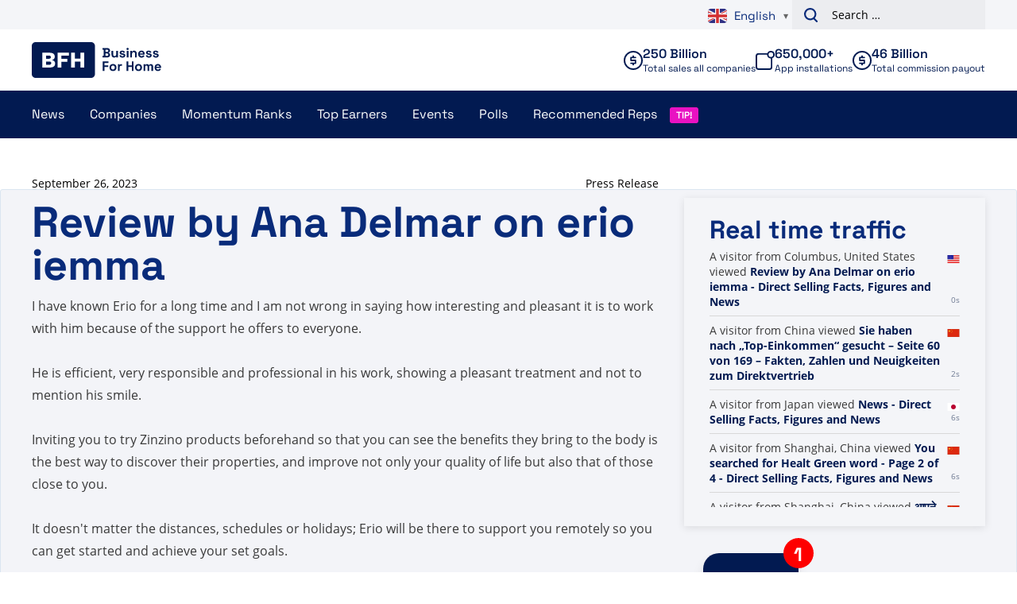

--- FILE ---
content_type: text/css
request_url: https://www.businessforhome.org/wp-content/plugins/vo-polls/Resources/css/front.css?ver=1.0.9
body_size: 168
content:
.vo-polls {
	opacity: 1;
	position: relative;
	transition: opacity .2s ease-in;
	-webkit-transition: opacity .2s ease-in;
}

.vo-polls.vo-polls--loading {
	opacity: .3;
	transition: opacity .2s ease-out;
	-webkit-transition: opacity .2s ease-out;
}

.vo-polls-head,
.vo-polls-intro,
.vo-polls-count {
	text-align: center;
}

.vo-polls-intro p,
.vo-polls-count span {
	font-size: 1.25rem;
	font-weight: 700;
	line-height: 2em;
}

/**
 * Countdown
 * ----------------------------------------------------------------------------
 */
.vo-polls-countdown {
	display: block;
	margin-bottom: 1rem;
}

.voting-open.hide,
.voting-closed.hide {
    display: none !important;
}

.countdown__text {
	font-size: 1.125rem;
	font-weight: 700;
	line-height: 2em;
	text-align: center;
}

.countdown__text p {
	line-height: 2em;
}

.countdown__timer {
	background-color: #F8F8F8;
	display: flex;
	justify-content: center;
	margin: 1rem auto;
	opacity: .5;
	width: fit-content;
	transition: background .2s ease-out;
	-webkit-transition: background .2s ease-out;
}

.countdown__item {
	background-color: #F8F8F8;
	color: #11317B;
	font-size: 1.5rem;
	font-weight: 700;
	height: 70px;
	margin: 0 5px;
	padding-top: 10px;
	position: relative;
	text-align: center;
	width: 60px;
}

@media print, screen and (min-width: 40em) {
	.countdown__item {
		font-size: 2.625rem;
		height: 100px;
		width: 80px;
	}
}

.countdown__item::after {
	bottom: 5px;
	color: #5F5F5F;
	content: attr(data-countdown-label);
	font-size: .5rem;
	left: 0;
	position: absolute;
	right: 0;
	text-align: center;
	text-transform: uppercase;
}

@media print, screen and (min-width: 40em) {
	.countdown__item::after {
		bottom: 10px;
		font-size: .6875rem;
	}
}


--- FILE ---
content_type: text/css
request_url: https://www.businessforhome.org/wp-content/plugins/wp-spreadsheet-filter/css/plugin.css?ver=1.0
body_size: 25
content:
/*************************************************
*  This CSS file belongs to WP-Table Reloaded!   *
*  DO NOT make any changes here, add them to the *
* "Custom CSS" textarea in the "Plugin Options"! *
*************************************************/

.wp-spreadsheet-filter {
	border-collapse: separate;
	border-spacing: 1px;
	background-color: #CDCDCD;
	margin: 10px 0px 15px 0px;
	font-size: 8pt;
	width: 100%;
	text-align: left;
}
.wp-spreadsheet-filter th {
	background-color: #E6EEEE;
	border: 1px solid #FFFFFF;
	padding: 4px;
	color: #3D3D3D!important;
}
.wp-spreadsheet-filter td {
	color: #3D3D3D;
	padding: 4px;
	background-color: #FFFFFF;
	vertical-align: top;
}
.wp-spreadsheet-filter .even td {
	background-color: #FFFFFF;
}
.wp-spreadsheet-filter .odd td {
	background-color: #F0F0F6;
}
.wp-spreadsheet-filter .row-hover tr:hover td {
	background-color: #D0D0D6!important;
}
.wp-spreadsheet-filter-table-description {
	clear: both;
	display: block;
}

--- FILE ---
content_type: application/javascript
request_url: https://www.businessforhome.org/wp-content/plugins/vo-polls/Resources/js/front.js?ver=1.0.9
body_size: 1245
content:
'use strict';

document.addEventListener('DOMContentLoaded', function () {
	let delayTimer = null;
	let loading = false;

	updatePollResult(delayTimer, loading);
	updateCountDown();
});

/**
 * Get the number of milliseconds remaining (minimum 0);
 * @param {Number} endTime
 */
function getTimeRemaining(endTime) {
	let localTime = new Date().toLocaleString('en-US', {timeZone: 'Europe/Amsterdam'});
	return Math.max(endTime - Date.parse(new Date(localTime)), 0);
}

/**
 * Convert remaining time to an object representation.
 * @param {Number} time
 */
function convertTime(time) {
	return {
		total: time,
		days: Math.floor(time / (1000 * 60 * 60 * 24)),
		hours: Math.floor((time / (1000 * 60 * 60)) % 24),
		minutes: Math.floor((time / 1000 / 60) % 60),
		seconds: Math.floor((time / 1000) % 60)
	};
}

/**
 * @param container
 * @param selector
 * @param value
 */
function updateCountdownHTML(container, selector, value) {
	if (!Number.isInteger(value)) {
		return;
	}

	const element = container.querySelector(`[data-countdown-${selector}]`);
	element.innerHTML = parseInt(value, 10);
}

/**
 * @param container
 */
function setupCountdown(container) {
	let endDate = container.getAttribute('data-countdown');
	if (!endDate) {
		return;
	}

	container.style.opacity = 0.5;
	container.style.backgroundColor = '#F8F8F8';

	// prepare endDate for iOS
	// spaces in the date break stuff, so let's use ISO 8601 format
	endDate = String(endDate).replace(' ', 'T');

	const timer = setInterval(function() {
		const timeLeft = convertTime(getTimeRemaining(Date.parse(endDate)));
		const parts = ['days', 'hours', 'minutes', 'seconds'];
		parts.forEach(function(item) {
			updateCountdownHTML(container, item, timeLeft[item]);
		});

		if (timeLeft.total <= 0) {
			clearInterval(timer);
			document.querySelector('.voting-open')?.classList.add('hide');
			document.querySelector('.voting-closed')?.classList.remove('hide');
		} else {
			container.style.opacity = 1;
			container.style.backgroundColor = 'transparent';
		}
	}, 1000);
}

function updateCountDown() {
	const countdown = document.querySelector('[data-countdown]');
	if (!countdown) {
		return;
	}

	setupCountdown(countdown);
}

function updatePollResult(delayTimer, loading) {
	const resultContainer = document.querySelector('#vo-polls-results');
	if (!resultContainer || loading === true) {
		return;
	}

	const loadingClass = 'vo-polls--loading';
	if (resultContainer.classList.contains(loadingClass)) {
		return;
	}

	setTimeout(function() {
		ajaxPollResult();

		let interval = minuteToSeconds(1);
		setInterval(ajaxPollResult, interval);

	}, 500);
}

function minuteToSeconds(minute) {
	return 1000 * 60 * minute;
}

function ajaxPollResult() {
	let resultContainer = document.querySelector('#vo-polls-results');
	let limit = resultContainer.dataset.limit;
	let id = resultContainer.dataset.id;
	let data = {
		id: id,
		limit: limit,
	};

	resultContainer.classList.add('vo-polls--loading');

	getAPI(voPollsData.apiURL, data, function(response) {
		if (response.success) {
			resultContainer.outerHTML = response.html;
		}

		setTimeout(function() {
			document.querySelector('#vo-polls-results').classList.remove('vo-polls--loading');
		});

	}, 'json');
}

function postAjax(url, data, success) {
	let params = typeof data === 'string' ? data : Object.keys(data).map(
		function(k) {
			return encodeURIComponent(k) + '=' + encodeURIComponent(data[k]);
		}
	).join('&');

	let xhr = window.XMLHttpRequest ? new XMLHttpRequest() : new ActiveXObject("Microsoft.XMLHTTP");
	xhr.open('POST', url);
	xhr.onreadystatechange = function() {
		if (xhr.readyState > 3 && xhr.status === 200) {
			success(JSON.parse(xhr.response));
		}
	};
	xhr.setRequestHeader('X-Requested-With', 'XMLHttpRequest');
	xhr.setRequestHeader('Content-Type', 'application/x-www-form-urlencoded');
	xhr.send(params);
	return xhr;
}

/**
 *
 * @param url
 * @param params {Record}
 * @param success
 * @return {XMLHttpRequest|any}
 */
function getAPI(url, params, success) {
	let xhr = window.XMLHttpRequest ? new XMLHttpRequest() : new ActiveXObject('Microsoft.XMLHTTP');

	xhr.open('GET', url + '?' + new URLSearchParams(params).toString());
	xhr.onreadystatechange = function() {
		if (xhr.readyState > 3 && xhr.status === 200) {
			success(JSON.parse(xhr.response));
		}
	};
	xhr.setRequestHeader('X-Requested-With', 'XMLHttpRequest');
	xhr.send();
	return xhr;
}

function postAPI(url, data, success) {
	let xhr = window.XMLHttpRequest ? new XMLHttpRequest() : new ActiveXObject("Microsoft.XMLHTTP");
	xhr.open('POST', url);
	xhr.onreadystatechange = function() {
		if (xhr.readyState > 3 && xhr.status === 200) {
			success(JSON.parse(xhr.response));
		}
	};
	xhr.setRequestHeader('X-Requested-With', 'XMLHttpRequest');
	xhr.setRequestHeader('Content-Type', 'application/json');
	xhr.send(JSON.stringify(data));
	return xhr;
}

function getAjax(url, success) {
	let xhr = window.XMLHttpRequest ? new XMLHttpRequest() : new ActiveXObject('Microsoft.XMLHTTP');
	xhr.open('GET', url);
	xhr.onreadystatechange = function() {
		if (xhr.readyState > 3 && xhr.status === 200) {
			success(JSON.parse(xhr.response));
		}
	};
	xhr.setRequestHeader('X-Requested-With', 'XMLHttpRequest');
	xhr.send();
	return xhr;
}


--- FILE ---
content_type: application/javascript
request_url: https://www.businessforhome.org/wp-content/themes/vo-theme/assets/js/app.min.js?ver=1759925886
body_size: 39133
content:
/*! For license information please see app.min.js.LICENSE.txt */
(()=>{var t={5848:function(t,e,n){var r,i,o;o=this,r=[n(9259)],void 0===(i=function(t){return o.returnExportsGlobal=function(t){return function(t,e,n){"use strict";var r={labelClass:"ct-label",labelOffset:{x:0,y:-10},textAnchor:"middle",align:"center",labelInterpolationFnc:n.noop},i={point:function(t){return{x:t.x,y:t.y}},bar:{left:function(t){return{x:t.x1,y:t.y1}},center:function(t){return{x:t.x1+(t.x2-t.x1)/2,y:t.y1}},right:function(t){return{x:t.x2,y:t.y1}}}};n.plugins=n.plugins||{},n.plugins.ctPointLabels=function(t){return t=n.extend({},r,t),function(e){(e instanceof n.Line||e instanceof n.Bar)&&e.on("draw",(function(e){var n=i[e.type]&&i[e.type][t.align]||i[e.type];n&&function(e,n){var r=void 0!==n.value.x&&n.value.y?n.value.x+", "+n.value.y:n.value.y||n.value.x;n.group.elem("text",{x:e.x+t.labelOffset.x,y:e.y+t.labelOffset.y,style:"text-anchor: "+t.textAnchor},t.labelClass).text(t.labelInterpolationFnc(r))}(n(e),e)}))}}}(window,document,t),t.plugins.ctPointLabels}(t)}.apply(e,r))||(t.exports=i)},9259:function(t,e,n){var r,i;i=this,r=function(){return i.Chartist=function(){var t={version:"0.11.4"};return function(t,e){"use strict";var n=t.window,r=t.document;e.namespaces={svg:"http://www.w3.org/2000/svg",xmlns:"http://www.w3.org/2000/xmlns/",xhtml:"http://www.w3.org/1999/xhtml",xlink:"http://www.w3.org/1999/xlink",ct:"http://gionkunz.github.com/chartist-js/ct"},e.noop=function(t){return t},e.alphaNumerate=function(t){return String.fromCharCode(97+t%26)},e.extend=function(t){var n,r,i;for(t=t||{},n=1;n<arguments.length;n++)for(var o in r=arguments[n])i=r[o],t[o]="object"!=typeof i||null===i||i instanceof Array?i:e.extend(t[o],i);return t},e.replaceAll=function(t,e,n){return t.replace(new RegExp(e,"g"),n)},e.ensureUnit=function(t,e){return"number"==typeof t&&(t+=e),t},e.quantity=function(t){if("string"==typeof t){var e=/^(\d+)\s*(.*)$/g.exec(t);return{value:+e[1],unit:e[2]||void 0}}return{value:t}},e.querySelector=function(t){return t instanceof Node?t:r.querySelector(t)},e.times=function(t){return Array.apply(null,new Array(t))},e.sum=function(t,e){return t+(e||0)},e.mapMultiply=function(t){return function(e){return e*t}},e.mapAdd=function(t){return function(e){return e+t}},e.serialMap=function(t,n){var r=[],i=Math.max.apply(null,t.map((function(t){return t.length})));return e.times(i).forEach((function(e,i){var o=t.map((function(t){return t[i]}));r[i]=n.apply(null,o)})),r},e.roundWithPrecision=function(t,n){var r=Math.pow(10,n||e.precision);return Math.round(t*r)/r},e.precision=8,e.escapingMap={"&":"&amp;","<":"&lt;",">":"&gt;",'"':"&quot;","'":"&#039;"},e.serialize=function(t){return null==t?t:("number"==typeof t?t=""+t:"object"==typeof t&&(t=JSON.stringify({data:t})),Object.keys(e.escapingMap).reduce((function(t,n){return e.replaceAll(t,n,e.escapingMap[n])}),t))},e.deserialize=function(t){if("string"!=typeof t)return t;t=Object.keys(e.escapingMap).reduce((function(t,n){return e.replaceAll(t,e.escapingMap[n],n)}),t);try{t=void 0!==(t=JSON.parse(t)).data?t.data:t}catch(t){}return t},e.createSvg=function(t,n,r,i){var o;return n=n||"100%",r=r||"100%",Array.prototype.slice.call(t.querySelectorAll("svg")).filter((function(t){return t.getAttributeNS(e.namespaces.xmlns,"ct")})).forEach((function(e){t.removeChild(e)})),(o=new e.Svg("svg").attr({width:n,height:r}).addClass(i))._node.style.width=n,o._node.style.height=r,t.appendChild(o._node),o},e.normalizeData=function(t,n,r){var i,o={raw:t,normalized:{}};return o.normalized.series=e.getDataArray({series:t.series||[]},n,r),i=o.normalized.series.every((function(t){return t instanceof Array}))?Math.max.apply(null,o.normalized.series.map((function(t){return t.length}))):o.normalized.series.length,o.normalized.labels=(t.labels||[]).slice(),Array.prototype.push.apply(o.normalized.labels,e.times(Math.max(0,i-o.normalized.labels.length)).map((function(){return""}))),n&&e.reverseData(o.normalized),o},e.safeHasProperty=function(t,e){return null!==t&&"object"==typeof t&&t.hasOwnProperty(e)},e.isDataHoleValue=function(t){return null==t||"number"==typeof t&&isNaN(t)},e.reverseData=function(t){t.labels.reverse(),t.series.reverse();for(var e=0;e<t.series.length;e++)"object"==typeof t.series[e]&&void 0!==t.series[e].data?t.series[e].data.reverse():t.series[e]instanceof Array&&t.series[e].reverse()},e.getDataArray=function(t,n,r){return t.series.map((function t(n){if(e.safeHasProperty(n,"value"))return t(n.value);if(e.safeHasProperty(n,"data"))return t(n.data);if(n instanceof Array)return n.map(t);if(!e.isDataHoleValue(n)){if(r){var i={};return"string"==typeof r?i[r]=e.getNumberOrUndefined(n):i.y=e.getNumberOrUndefined(n),i.x=n.hasOwnProperty("x")?e.getNumberOrUndefined(n.x):i.x,i.y=n.hasOwnProperty("y")?e.getNumberOrUndefined(n.y):i.y,i}return e.getNumberOrUndefined(n)}}))},e.normalizePadding=function(t,e){return e=e||0,"number"==typeof t?{top:t,right:t,bottom:t,left:t}:{top:"number"==typeof t.top?t.top:e,right:"number"==typeof t.right?t.right:e,bottom:"number"==typeof t.bottom?t.bottom:e,left:"number"==typeof t.left?t.left:e}},e.getMetaData=function(t,e){var n=t.data?t.data[e]:t[e];return n?n.meta:void 0},e.orderOfMagnitude=function(t){return Math.floor(Math.log(Math.abs(t))/Math.LN10)},e.projectLength=function(t,e,n){return e/n.range*t},e.getAvailableHeight=function(t,n){return Math.max((e.quantity(n.height).value||t.height())-(n.chartPadding.top+n.chartPadding.bottom)-n.axisX.offset,0)},e.getHighLow=function(t,n,r){var i={high:void 0===(n=e.extend({},n,r?n["axis"+r.toUpperCase()]:{})).high?-Number.MAX_VALUE:+n.high,low:void 0===n.low?Number.MAX_VALUE:+n.low},o=void 0===n.high,s=void 0===n.low;return(o||s)&&function t(e){if(void 0!==e)if(e instanceof Array)for(var n=0;n<e.length;n++)t(e[n]);else{var a=r?+e[r]:+e;o&&a>i.high&&(i.high=a),s&&a<i.low&&(i.low=a)}}(t),(n.referenceValue||0===n.referenceValue)&&(i.high=Math.max(n.referenceValue,i.high),i.low=Math.min(n.referenceValue,i.low)),i.high<=i.low&&(0===i.low?i.high=1:i.low<0?i.high=0:(i.high>0||(i.high=1),i.low=0)),i},e.isNumeric=function(t){return null!==t&&isFinite(t)},e.isFalseyButZero=function(t){return!t&&0!==t},e.getNumberOrUndefined=function(t){return e.isNumeric(t)?+t:void 0},e.isMultiValue=function(t){return"object"==typeof t&&("x"in t||"y"in t)},e.getMultiValue=function(t,n){return e.isMultiValue(t)?e.getNumberOrUndefined(t[n||"y"]):e.getNumberOrUndefined(t)},e.rho=function(t){if(1===t)return t;function e(t,n){return t%n==0?n:e(n,t%n)}function n(t){return t*t+1}var r,i=2,o=2;if(t%2==0)return 2;do{i=n(i)%t,o=n(n(o))%t,r=e(Math.abs(i-o),t)}while(1===r);return r},e.getBounds=function(t,n,r,i){var o,s,a,c=0,u={high:n.high,low:n.low};u.valueRange=u.high-u.low,u.oom=e.orderOfMagnitude(u.valueRange),u.step=Math.pow(10,u.oom),u.min=Math.floor(u.low/u.step)*u.step,u.max=Math.ceil(u.high/u.step)*u.step,u.range=u.max-u.min,u.numberOfSteps=Math.round(u.range/u.step);var l=e.projectLength(t,u.step,u)<r,h=i?e.rho(u.range):0;if(i&&e.projectLength(t,1,u)>=r)u.step=1;else if(i&&h<u.step&&e.projectLength(t,h,u)>=r)u.step=h;else for(;;){if(l&&e.projectLength(t,u.step,u)<=r)u.step*=2;else{if(l||!(e.projectLength(t,u.step/2,u)>=r))break;if(u.step/=2,i&&u.step%1!=0){u.step*=2;break}}if(c++>1e3)throw new Error("Exceeded maximum number of iterations while optimizing scale step!")}var d=2221e-19;function p(t,e){return t===(t+=e)&&(t*=1+(e>0?d:-d)),t}for(u.step=Math.max(u.step,d),s=u.min,a=u.max;s+u.step<=u.low;)s=p(s,u.step);for(;a-u.step>=u.high;)a=p(a,-u.step);u.min=s,u.max=a,u.range=u.max-u.min;var f=[];for(o=u.min;o<=u.max;o=p(o,u.step)){var m=e.roundWithPrecision(o);m!==f[f.length-1]&&f.push(m)}return u.values=f,u},e.polarToCartesian=function(t,e,n,r){var i=(r-90)*Math.PI/180;return{x:t+n*Math.cos(i),y:e+n*Math.sin(i)}},e.createChartRect=function(t,n,r){var i=!(!n.axisX&&!n.axisY),o=i?n.axisY.offset:0,s=i?n.axisX.offset:0,a=t.width()||e.quantity(n.width).value||0,c=t.height()||e.quantity(n.height).value||0,u=e.normalizePadding(n.chartPadding,r);a=Math.max(a,o+u.left+u.right),c=Math.max(c,s+u.top+u.bottom);var l={padding:u,width:function(){return this.x2-this.x1},height:function(){return this.y1-this.y2}};return i?("start"===n.axisX.position?(l.y2=u.top+s,l.y1=Math.max(c-u.bottom,l.y2+1)):(l.y2=u.top,l.y1=Math.max(c-u.bottom-s,l.y2+1)),"start"===n.axisY.position?(l.x1=u.left+o,l.x2=Math.max(a-u.right,l.x1+1)):(l.x1=u.left,l.x2=Math.max(a-u.right-o,l.x1+1))):(l.x1=u.left,l.x2=Math.max(a-u.right,l.x1+1),l.y2=u.top,l.y1=Math.max(c-u.bottom,l.y2+1)),l},e.createGrid=function(t,n,r,i,o,s,a,c){var u={};u[r.units.pos+"1"]=t,u[r.units.pos+"2"]=t,u[r.counterUnits.pos+"1"]=i,u[r.counterUnits.pos+"2"]=i+o;var l=s.elem("line",u,a.join(" "));c.emit("draw",e.extend({type:"grid",axis:r,index:n,group:s,element:l},u))},e.createGridBackground=function(t,e,n,r){var i=t.elem("rect",{x:e.x1,y:e.y2,width:e.width(),height:e.height()},n,!0);r.emit("draw",{type:"gridBackground",group:t,element:i})},e.createLabel=function(t,n,i,o,s,a,c,u,l,h,d){var p,f={};if(f[s.units.pos]=t+c[s.units.pos],f[s.counterUnits.pos]=c[s.counterUnits.pos],f[s.units.len]=n,f[s.counterUnits.len]=Math.max(0,a-10),h){var m=r.createElement("span");m.className=l.join(" "),m.setAttribute("xmlns",e.namespaces.xhtml),m.innerText=o[i],m.style[s.units.len]=Math.round(f[s.units.len])+"px",m.style[s.counterUnits.len]=Math.round(f[s.counterUnits.len])+"px",p=u.foreignObject(m,e.extend({style:"overflow: visible;"},f))}else p=u.elem("text",f,l.join(" ")).text(o[i]);d.emit("draw",e.extend({type:"label",axis:s,index:i,group:u,element:p,text:o[i]},f))},e.getSeriesOption=function(t,e,n){if(t.name&&e.series&&e.series[t.name]){var r=e.series[t.name];return r.hasOwnProperty(n)?r[n]:e[n]}return e[n]},e.optionsProvider=function(t,r,i){var o,s,a=e.extend({},t),c=[];function u(t){var c=o;if(o=e.extend({},a),r)for(s=0;s<r.length;s++)n.matchMedia(r[s][0]).matches&&(o=e.extend(o,r[s][1]));i&&t&&i.emit("optionsChanged",{previousOptions:c,currentOptions:o})}if(!n.matchMedia)throw"window.matchMedia not found! Make sure you're using a polyfill.";if(r)for(s=0;s<r.length;s++){var l=n.matchMedia(r[s][0]);l.addListener(u),c.push(l)}return u(),{removeMediaQueryListeners:function(){c.forEach((function(t){t.removeListener(u)}))},getCurrentOptions:function(){return e.extend({},o)}}},e.splitIntoSegments=function(t,n,r){r=e.extend({},{increasingX:!1,fillHoles:!1},r);for(var i=[],o=!0,s=0;s<t.length;s+=2)void 0===e.getMultiValue(n[s/2].value)?r.fillHoles||(o=!0):(r.increasingX&&s>=2&&t[s]<=t[s-2]&&(o=!0),o&&(i.push({pathCoordinates:[],valueData:[]}),o=!1),i[i.length-1].pathCoordinates.push(t[s],t[s+1]),i[i.length-1].valueData.push(n[s/2]));return i}}(this||n.g,t),function(t,e){"use strict";e.Interpolation={},e.Interpolation.none=function(t){return t=e.extend({},{fillHoles:!1},t),function(n,r){for(var i=new e.Svg.Path,o=!0,s=0;s<n.length;s+=2){var a=n[s],c=n[s+1],u=r[s/2];void 0!==e.getMultiValue(u.value)?(o?i.move(a,c,!1,u):i.line(a,c,!1,u),o=!1):t.fillHoles||(o=!0)}return i}},e.Interpolation.simple=function(t){t=e.extend({},{divisor:2,fillHoles:!1},t);var n=1/Math.max(1,t.divisor);return function(r,i){for(var o,s,a,c=new e.Svg.Path,u=0;u<r.length;u+=2){var l=r[u],h=r[u+1],d=(l-o)*n,p=i[u/2];void 0!==p.value?(void 0===a?c.move(l,h,!1,p):c.curve(o+d,s,l-d,h,l,h,!1,p),o=l,s=h,a=p):t.fillHoles||(o=l=a=void 0)}return c}},e.Interpolation.cardinal=function(t){t=e.extend({},{tension:1,fillHoles:!1},t);var n=Math.min(1,Math.max(0,t.tension)),r=1-n;return function i(o,s){var a=e.splitIntoSegments(o,s,{fillHoles:t.fillHoles});if(a.length){if(a.length>1){var c=[];return a.forEach((function(t){c.push(i(t.pathCoordinates,t.valueData))})),e.Svg.Path.join(c)}if(o=a[0].pathCoordinates,s=a[0].valueData,o.length<=4)return e.Interpolation.none()(o,s);for(var u=(new e.Svg.Path).move(o[0],o[1],!1,s[0]),l=0,h=o.length;h-2>l;l+=2){var d=[{x:+o[l-2],y:+o[l-1]},{x:+o[l],y:+o[l+1]},{x:+o[l+2],y:+o[l+3]},{x:+o[l+4],y:+o[l+5]}];h-4===l?d[3]=d[2]:l||(d[0]={x:+o[l],y:+o[l+1]}),u.curve(n*(-d[0].x+6*d[1].x+d[2].x)/6+r*d[2].x,n*(-d[0].y+6*d[1].y+d[2].y)/6+r*d[2].y,n*(d[1].x+6*d[2].x-d[3].x)/6+r*d[2].x,n*(d[1].y+6*d[2].y-d[3].y)/6+r*d[2].y,d[2].x,d[2].y,!1,s[(l+2)/2])}return u}return e.Interpolation.none()([])}},e.Interpolation.monotoneCubic=function(t){return t=e.extend({},{fillHoles:!1},t),function n(r,i){var o=e.splitIntoSegments(r,i,{fillHoles:t.fillHoles,increasingX:!0});if(o.length){if(o.length>1){var s=[];return o.forEach((function(t){s.push(n(t.pathCoordinates,t.valueData))})),e.Svg.Path.join(s)}if(r=o[0].pathCoordinates,i=o[0].valueData,r.length<=4)return e.Interpolation.none()(r,i);var a,c,u=[],l=[],h=r.length/2,d=[],p=[],f=[],m=[];for(a=0;a<h;a++)u[a]=r[2*a],l[a]=r[2*a+1];for(a=0;a<h-1;a++)f[a]=l[a+1]-l[a],m[a]=u[a+1]-u[a],p[a]=f[a]/m[a];for(d[0]=p[0],d[h-1]=p[h-2],a=1;a<h-1;a++)0===p[a]||0===p[a-1]||p[a-1]>0!=p[a]>0?d[a]=0:(d[a]=3*(m[a-1]+m[a])/((2*m[a]+m[a-1])/p[a-1]+(m[a]+2*m[a-1])/p[a]),isFinite(d[a])||(d[a]=0));for(c=(new e.Svg.Path).move(u[0],l[0],!1,i[0]),a=0;a<h-1;a++)c.curve(u[a]+m[a]/3,l[a]+d[a]*m[a]/3,u[a+1]-m[a]/3,l[a+1]-d[a+1]*m[a]/3,u[a+1],l[a+1],!1,i[a+1]);return c}return e.Interpolation.none()([])}},e.Interpolation.step=function(t){return t=e.extend({},{postpone:!0,fillHoles:!1},t),function(n,r){for(var i,o,s,a=new e.Svg.Path,c=0;c<n.length;c+=2){var u=n[c],l=n[c+1],h=r[c/2];void 0!==h.value?(void 0===s?a.move(u,l,!1,h):(t.postpone?a.line(u,o,!1,s):a.line(i,l,!1,h),a.line(u,l,!1,h)),i=u,o=l,s=h):t.fillHoles||(i=o=s=void 0)}return a}}}(this||n.g,t),function(t,e){"use strict";e.EventEmitter=function(){var t=[];return{addEventHandler:function(e,n){t[e]=t[e]||[],t[e].push(n)},removeEventHandler:function(e,n){t[e]&&(n?(t[e].splice(t[e].indexOf(n),1),0===t[e].length&&delete t[e]):delete t[e])},emit:function(e,n){t[e]&&t[e].forEach((function(t){t(n)})),t["*"]&&t["*"].forEach((function(t){t(e,n)}))}}}}(this||n.g,t),function(t,e){"use strict";function n(t){var e=[];if(t.length)for(var n=0;n<t.length;n++)e.push(t[n]);return e}e.Class={extend:function(t,n){var r=n||this.prototype||e.Class,i=Object.create(r);e.Class.cloneDefinitions(i,t);var o=function(){var t,n=i.constructor||function(){};return t=this===e?Object.create(i):this,n.apply(t,Array.prototype.slice.call(arguments,0)),t};return o.prototype=i,o.super=r,o.extend=this.extend,o},cloneDefinitions:function(){var t=n(arguments),e=t[0];return t.splice(1,t.length-1).forEach((function(t){Object.getOwnPropertyNames(t).forEach((function(n){delete e[n],Object.defineProperty(e,n,Object.getOwnPropertyDescriptor(t,n))}))})),e}}}(this||n.g,t),function(t,e){"use strict";var n=t.window;function r(){n.addEventListener("resize",this.resizeListener),this.optionsProvider=e.optionsProvider(this.options,this.responsiveOptions,this.eventEmitter),this.eventEmitter.addEventHandler("optionsChanged",function(){this.update()}.bind(this)),this.options.plugins&&this.options.plugins.forEach(function(t){t instanceof Array?t[0](this,t[1]):t(this)}.bind(this)),this.eventEmitter.emit("data",{type:"initial",data:this.data}),this.createChart(this.optionsProvider.getCurrentOptions()),this.initializeTimeoutId=void 0}e.Base=e.Class.extend({constructor:function(t,n,i,o,s){this.container=e.querySelector(t),this.data=n||{},this.data.labels=this.data.labels||[],this.data.series=this.data.series||[],this.defaultOptions=i,this.options=o,this.responsiveOptions=s,this.eventEmitter=e.EventEmitter(),this.supportsForeignObject=e.Svg.isSupported("Extensibility"),this.supportsAnimations=e.Svg.isSupported("AnimationEventsAttribute"),this.resizeListener=function(){this.update()}.bind(this),this.container&&(this.container.__chartist__&&this.container.__chartist__.detach(),this.container.__chartist__=this),this.initializeTimeoutId=setTimeout(r.bind(this),0)},optionsProvider:void 0,container:void 0,svg:void 0,eventEmitter:void 0,createChart:function(){throw new Error("Base chart type can't be instantiated!")},update:function(t,n,r){return t&&(this.data=t||{},this.data.labels=this.data.labels||[],this.data.series=this.data.series||[],this.eventEmitter.emit("data",{type:"update",data:this.data})),n&&(this.options=e.extend({},r?this.options:this.defaultOptions,n),this.initializeTimeoutId||(this.optionsProvider.removeMediaQueryListeners(),this.optionsProvider=e.optionsProvider(this.options,this.responsiveOptions,this.eventEmitter))),this.initializeTimeoutId||this.createChart(this.optionsProvider.getCurrentOptions()),this},detach:function(){return this.initializeTimeoutId?n.clearTimeout(this.initializeTimeoutId):(n.removeEventListener("resize",this.resizeListener),this.optionsProvider.removeMediaQueryListeners()),this},on:function(t,e){return this.eventEmitter.addEventHandler(t,e),this},off:function(t,e){return this.eventEmitter.removeEventHandler(t,e),this},version:e.version,supportsForeignObject:!1})}(this||n.g,t),function(t,e){"use strict";var n=t.document;e.Svg=e.Class.extend({constructor:function(t,r,i,o,s){t instanceof Element?this._node=t:(this._node=n.createElementNS(e.namespaces.svg,t),"svg"===t&&this.attr({"xmlns:ct":e.namespaces.ct})),r&&this.attr(r),i&&this.addClass(i),o&&(s&&o._node.firstChild?o._node.insertBefore(this._node,o._node.firstChild):o._node.appendChild(this._node))},attr:function(t,n){return"string"==typeof t?n?this._node.getAttributeNS(n,t):this._node.getAttribute(t):(Object.keys(t).forEach(function(n){if(void 0!==t[n])if(-1!==n.indexOf(":")){var r=n.split(":");this._node.setAttributeNS(e.namespaces[r[0]],n,t[n])}else this._node.setAttribute(n,t[n])}.bind(this)),this)},elem:function(t,n,r,i){return new e.Svg(t,n,r,this,i)},parent:function(){return this._node.parentNode instanceof SVGElement?new e.Svg(this._node.parentNode):null},root:function(){for(var t=this._node;"svg"!==t.nodeName;)t=t.parentNode;return new e.Svg(t)},querySelector:function(t){var n=this._node.querySelector(t);return n?new e.Svg(n):null},querySelectorAll:function(t){var n=this._node.querySelectorAll(t);return n.length?new e.Svg.List(n):null},getNode:function(){return this._node},foreignObject:function(t,r,i,o){if("string"==typeof t){var s=n.createElement("div");s.innerHTML=t,t=s.firstChild}t.setAttribute("xmlns",e.namespaces.xmlns);var a=this.elem("foreignObject",r,i,o);return a._node.appendChild(t),a},text:function(t){return this._node.appendChild(n.createTextNode(t)),this},empty:function(){for(;this._node.firstChild;)this._node.removeChild(this._node.firstChild);return this},remove:function(){return this._node.parentNode.removeChild(this._node),this.parent()},replace:function(t){return this._node.parentNode.replaceChild(t._node,this._node),t},append:function(t,e){return e&&this._node.firstChild?this._node.insertBefore(t._node,this._node.firstChild):this._node.appendChild(t._node),this},classes:function(){return this._node.getAttribute("class")?this._node.getAttribute("class").trim().split(/\s+/):[]},addClass:function(t){return this._node.setAttribute("class",this.classes(this._node).concat(t.trim().split(/\s+/)).filter((function(t,e,n){return n.indexOf(t)===e})).join(" ")),this},removeClass:function(t){var e=t.trim().split(/\s+/);return this._node.setAttribute("class",this.classes(this._node).filter((function(t){return-1===e.indexOf(t)})).join(" ")),this},removeAllClasses:function(){return this._node.setAttribute("class",""),this},height:function(){return this._node.getBoundingClientRect().height},width:function(){return this._node.getBoundingClientRect().width},animate:function(t,n,r){return void 0===n&&(n=!0),Object.keys(t).forEach(function(i){function o(t,n){var o,s,a,c={};t.easing&&(a=t.easing instanceof Array?t.easing:e.Svg.Easing[t.easing],delete t.easing),t.begin=e.ensureUnit(t.begin,"ms"),t.dur=e.ensureUnit(t.dur,"ms"),a&&(t.calcMode="spline",t.keySplines=a.join(" "),t.keyTimes="0;1"),n&&(t.fill="freeze",c[i]=t.from,this.attr(c),s=e.quantity(t.begin||0).value,t.begin="indefinite"),o=this.elem("animate",e.extend({attributeName:i},t)),n&&setTimeout(function(){try{o._node.beginElement()}catch(e){c[i]=t.to,this.attr(c),o.remove()}}.bind(this),s),r&&o._node.addEventListener("beginEvent",function(){r.emit("animationBegin",{element:this,animate:o._node,params:t})}.bind(this)),o._node.addEventListener("endEvent",function(){r&&r.emit("animationEnd",{element:this,animate:o._node,params:t}),n&&(c[i]=t.to,this.attr(c),o.remove())}.bind(this))}t[i]instanceof Array?t[i].forEach(function(t){o.bind(this)(t,!1)}.bind(this)):o.bind(this)(t[i],n)}.bind(this)),this}}),e.Svg.isSupported=function(t){return n.implementation.hasFeature("http://www.w3.org/TR/SVG11/feature#"+t,"1.1")};e.Svg.Easing={easeInSine:[.47,0,.745,.715],easeOutSine:[.39,.575,.565,1],easeInOutSine:[.445,.05,.55,.95],easeInQuad:[.55,.085,.68,.53],easeOutQuad:[.25,.46,.45,.94],easeInOutQuad:[.455,.03,.515,.955],easeInCubic:[.55,.055,.675,.19],easeOutCubic:[.215,.61,.355,1],easeInOutCubic:[.645,.045,.355,1],easeInQuart:[.895,.03,.685,.22],easeOutQuart:[.165,.84,.44,1],easeInOutQuart:[.77,0,.175,1],easeInQuint:[.755,.05,.855,.06],easeOutQuint:[.23,1,.32,1],easeInOutQuint:[.86,0,.07,1],easeInExpo:[.95,.05,.795,.035],easeOutExpo:[.19,1,.22,1],easeInOutExpo:[1,0,0,1],easeInCirc:[.6,.04,.98,.335],easeOutCirc:[.075,.82,.165,1],easeInOutCirc:[.785,.135,.15,.86],easeInBack:[.6,-.28,.735,.045],easeOutBack:[.175,.885,.32,1.275],easeInOutBack:[.68,-.55,.265,1.55]},e.Svg.List=e.Class.extend({constructor:function(t){var n=this;this.svgElements=[];for(var r=0;r<t.length;r++)this.svgElements.push(new e.Svg(t[r]));Object.keys(e.Svg.prototype).filter((function(t){return-1===["constructor","parent","querySelector","querySelectorAll","replace","append","classes","height","width"].indexOf(t)})).forEach((function(t){n[t]=function(){var r=Array.prototype.slice.call(arguments,0);return n.svgElements.forEach((function(n){e.Svg.prototype[t].apply(n,r)})),n}}))}})}(this||n.g,t),function(t,e){"use strict";var n={m:["x","y"],l:["x","y"],c:["x1","y1","x2","y2","x","y"],a:["rx","ry","xAr","lAf","sf","x","y"]},r={accuracy:3};function i(t,n,r,i,o,s){var a=e.extend({command:o?t.toLowerCase():t.toUpperCase()},n,s?{data:s}:{});r.splice(i,0,a)}function o(t,e){t.forEach((function(r,i){n[r.command.toLowerCase()].forEach((function(n,o){e(r,n,i,o,t)}))}))}e.Svg.Path=e.Class.extend({constructor:function(t,n){this.pathElements=[],this.pos=0,this.close=t,this.options=e.extend({},r,n)},position:function(t){return void 0!==t?(this.pos=Math.max(0,Math.min(this.pathElements.length,t)),this):this.pos},remove:function(t){return this.pathElements.splice(this.pos,t),this},move:function(t,e,n,r){return i("M",{x:+t,y:+e},this.pathElements,this.pos++,n,r),this},line:function(t,e,n,r){return i("L",{x:+t,y:+e},this.pathElements,this.pos++,n,r),this},curve:function(t,e,n,r,o,s,a,c){return i("C",{x1:+t,y1:+e,x2:+n,y2:+r,x:+o,y:+s},this.pathElements,this.pos++,a,c),this},arc:function(t,e,n,r,o,s,a,c,u){return i("A",{rx:+t,ry:+e,xAr:+n,lAf:+r,sf:+o,x:+s,y:+a},this.pathElements,this.pos++,c,u),this},scale:function(t,e){return o(this.pathElements,(function(n,r){n[r]*="x"===r[0]?t:e})),this},translate:function(t,e){return o(this.pathElements,(function(n,r){n[r]+="x"===r[0]?t:e})),this},transform:function(t){return o(this.pathElements,(function(e,n,r,i,o){var s=t(e,n,r,i,o);(s||0===s)&&(e[n]=s)})),this},parse:function(t){var r=t.replace(/([A-Za-z])([0-9])/g,"$1 $2").replace(/([0-9])([A-Za-z])/g,"$1 $2").split(/[\s,]+/).reduce((function(t,e){return e.match(/[A-Za-z]/)&&t.push([]),t[t.length-1].push(e),t}),[]);"Z"===r[r.length-1][0].toUpperCase()&&r.pop();var i=r.map((function(t){var r=t.shift(),i=n[r.toLowerCase()];return e.extend({command:r},i.reduce((function(e,n,r){return e[n]=+t[r],e}),{}))})),o=[this.pos,0];return Array.prototype.push.apply(o,i),Array.prototype.splice.apply(this.pathElements,o),this.pos+=i.length,this},stringify:function(){var t=Math.pow(10,this.options.accuracy);return this.pathElements.reduce(function(e,r){var i=n[r.command.toLowerCase()].map(function(e){return this.options.accuracy?Math.round(r[e]*t)/t:r[e]}.bind(this));return e+r.command+i.join(",")}.bind(this),"")+(this.close?"Z":"")},clone:function(t){var n=new e.Svg.Path(t||this.close);return n.pos=this.pos,n.pathElements=this.pathElements.slice().map((function(t){return e.extend({},t)})),n.options=e.extend({},this.options),n},splitByCommand:function(t){var n=[new e.Svg.Path];return this.pathElements.forEach((function(r){r.command===t.toUpperCase()&&0!==n[n.length-1].pathElements.length&&n.push(new e.Svg.Path),n[n.length-1].pathElements.push(r)})),n}}),e.Svg.Path.elementDescriptions=n,e.Svg.Path.join=function(t,n,r){for(var i=new e.Svg.Path(n,r),o=0;o<t.length;o++)for(var s=t[o],a=0;a<s.pathElements.length;a++)i.pathElements.push(s.pathElements[a]);return i}}(this||n.g,t),function(t,e){"use strict";t.window,t.document;var n={x:{pos:"x",len:"width",dir:"horizontal",rectStart:"x1",rectEnd:"x2",rectOffset:"y2"},y:{pos:"y",len:"height",dir:"vertical",rectStart:"y2",rectEnd:"y1",rectOffset:"x1"}};e.Axis=e.Class.extend({constructor:function(t,e,r,i){this.units=t,this.counterUnits=t===n.x?n.y:n.x,this.chartRect=e,this.axisLength=e[t.rectEnd]-e[t.rectStart],this.gridOffset=e[t.rectOffset],this.ticks=r,this.options=i},createGridAndLabels:function(t,n,r,i,o){var s=i["axis"+this.units.pos.toUpperCase()],a=this.ticks.map(this.projectValue.bind(this)),c=this.ticks.map(s.labelInterpolationFnc);a.forEach(function(u,l){var h,d={x:0,y:0};h=a[l+1]?a[l+1]-u:Math.max(this.axisLength-u,30),e.isFalseyButZero(c[l])&&""!==c[l]||("x"===this.units.pos?(u=this.chartRect.x1+u,d.x=i.axisX.labelOffset.x,"start"===i.axisX.position?d.y=this.chartRect.padding.top+i.axisX.labelOffset.y+(r?5:20):d.y=this.chartRect.y1+i.axisX.labelOffset.y+(r?5:20)):(u=this.chartRect.y1-u,d.y=i.axisY.labelOffset.y-(r?h:0),"start"===i.axisY.position?d.x=r?this.chartRect.padding.left+i.axisY.labelOffset.x:this.chartRect.x1-10:d.x=this.chartRect.x2+i.axisY.labelOffset.x+10),s.showGrid&&e.createGrid(u,l,this,this.gridOffset,this.chartRect[this.counterUnits.len](),t,[i.classNames.grid,i.classNames[this.units.dir]],o),s.showLabel&&e.createLabel(u,h,l,c,this,s.offset,d,n,[i.classNames.label,i.classNames[this.units.dir],"start"===s.position?i.classNames[s.position]:i.classNames.end],r,o))}.bind(this))},projectValue:function(t,e,n){throw new Error("Base axis can't be instantiated!")}}),e.Axis.units=n}(this||n.g,t),function(t,e){"use strict";t.window,t.document,e.AutoScaleAxis=e.Axis.extend({constructor:function(t,n,r,i){var o=i.highLow||e.getHighLow(n,i,t.pos);this.bounds=e.getBounds(r[t.rectEnd]-r[t.rectStart],o,i.scaleMinSpace||20,i.onlyInteger),this.range={min:this.bounds.min,max:this.bounds.max},e.AutoScaleAxis.super.constructor.call(this,t,r,this.bounds.values,i)},projectValue:function(t){return this.axisLength*(+e.getMultiValue(t,this.units.pos)-this.bounds.min)/this.bounds.range}})}(this||n.g,t),function(t,e){"use strict";t.window,t.document,e.FixedScaleAxis=e.Axis.extend({constructor:function(t,n,r,i){var o=i.highLow||e.getHighLow(n,i,t.pos);this.divisor=i.divisor||1,this.ticks=i.ticks||e.times(this.divisor).map(function(t,e){return o.low+(o.high-o.low)/this.divisor*e}.bind(this)),this.ticks.sort((function(t,e){return t-e})),this.range={min:o.low,max:o.high},e.FixedScaleAxis.super.constructor.call(this,t,r,this.ticks,i),this.stepLength=this.axisLength/this.divisor},projectValue:function(t){return this.axisLength*(+e.getMultiValue(t,this.units.pos)-this.range.min)/(this.range.max-this.range.min)}})}(this||n.g,t),function(t,e){"use strict";t.window,t.document,e.StepAxis=e.Axis.extend({constructor:function(t,n,r,i){e.StepAxis.super.constructor.call(this,t,r,i.ticks,i);var o=Math.max(1,i.ticks.length-(i.stretch?1:0));this.stepLength=this.axisLength/o},projectValue:function(t,e){return this.stepLength*e}})}(this||n.g,t),function(t,e){"use strict";t.window,t.document;var n={axisX:{offset:30,position:"end",labelOffset:{x:0,y:0},showLabel:!0,showGrid:!0,labelInterpolationFnc:e.noop,type:void 0},axisY:{offset:40,position:"start",labelOffset:{x:0,y:0},showLabel:!0,showGrid:!0,labelInterpolationFnc:e.noop,type:void 0,scaleMinSpace:20,onlyInteger:!1},width:void 0,height:void 0,showLine:!0,showPoint:!0,showArea:!1,areaBase:0,lineSmooth:!0,showGridBackground:!1,low:void 0,high:void 0,chartPadding:{top:15,right:15,bottom:5,left:10},fullWidth:!1,reverseData:!1,classNames:{chart:"ct-chart-line",label:"ct-label",labelGroup:"ct-labels",series:"ct-series",line:"ct-line",point:"ct-point",area:"ct-area",grid:"ct-grid",gridGroup:"ct-grids",gridBackground:"ct-grid-background",vertical:"ct-vertical",horizontal:"ct-horizontal",start:"ct-start",end:"ct-end"}};e.Line=e.Base.extend({constructor:function(t,r,i,o){e.Line.super.constructor.call(this,t,r,n,e.extend({},n,i),o)},createChart:function(t){var r=e.normalizeData(this.data,t.reverseData,!0);this.svg=e.createSvg(this.container,t.width,t.height,t.classNames.chart);var i,o,s=this.svg.elem("g").addClass(t.classNames.gridGroup),a=this.svg.elem("g"),c=this.svg.elem("g").addClass(t.classNames.labelGroup),u=e.createChartRect(this.svg,t,n.padding);i=void 0===t.axisX.type?new e.StepAxis(e.Axis.units.x,r.normalized.series,u,e.extend({},t.axisX,{ticks:r.normalized.labels,stretch:t.fullWidth})):t.axisX.type.call(e,e.Axis.units.x,r.normalized.series,u,t.axisX),o=void 0===t.axisY.type?new e.AutoScaleAxis(e.Axis.units.y,r.normalized.series,u,e.extend({},t.axisY,{high:e.isNumeric(t.high)?t.high:t.axisY.high,low:e.isNumeric(t.low)?t.low:t.axisY.low})):t.axisY.type.call(e,e.Axis.units.y,r.normalized.series,u,t.axisY),i.createGridAndLabels(s,c,this.supportsForeignObject,t,this.eventEmitter),o.createGridAndLabels(s,c,this.supportsForeignObject,t,this.eventEmitter),t.showGridBackground&&e.createGridBackground(s,u,t.classNames.gridBackground,this.eventEmitter),r.raw.series.forEach(function(n,s){var c=a.elem("g");c.attr({"ct:series-name":n.name,"ct:meta":e.serialize(n.meta)}),c.addClass([t.classNames.series,n.className||t.classNames.series+"-"+e.alphaNumerate(s)].join(" "));var l=[],h=[];r.normalized.series[s].forEach(function(t,a){var c={x:u.x1+i.projectValue(t,a,r.normalized.series[s]),y:u.y1-o.projectValue(t,a,r.normalized.series[s])};l.push(c.x,c.y),h.push({value:t,valueIndex:a,meta:e.getMetaData(n,a)})}.bind(this));var d={lineSmooth:e.getSeriesOption(n,t,"lineSmooth"),showPoint:e.getSeriesOption(n,t,"showPoint"),showLine:e.getSeriesOption(n,t,"showLine"),showArea:e.getSeriesOption(n,t,"showArea"),areaBase:e.getSeriesOption(n,t,"areaBase")},p=("function"==typeof d.lineSmooth?d.lineSmooth:d.lineSmooth?e.Interpolation.monotoneCubic():e.Interpolation.none())(l,h);if(d.showPoint&&p.pathElements.forEach(function(r){var a=c.elem("line",{x1:r.x,y1:r.y,x2:r.x+.01,y2:r.y},t.classNames.point).attr({"ct:value":[r.data.value.x,r.data.value.y].filter(e.isNumeric).join(","),"ct:meta":e.serialize(r.data.meta)});this.eventEmitter.emit("draw",{type:"point",value:r.data.value,index:r.data.valueIndex,meta:r.data.meta,series:n,seriesIndex:s,axisX:i,axisY:o,group:c,element:a,x:r.x,y:r.y})}.bind(this)),d.showLine){var f=c.elem("path",{d:p.stringify()},t.classNames.line,!0);this.eventEmitter.emit("draw",{type:"line",values:r.normalized.series[s],path:p.clone(),chartRect:u,index:s,series:n,seriesIndex:s,seriesMeta:n.meta,axisX:i,axisY:o,group:c,element:f})}if(d.showArea&&o.range){var m=Math.max(Math.min(d.areaBase,o.range.max),o.range.min),y=u.y1-o.projectValue(m);p.splitByCommand("M").filter((function(t){return t.pathElements.length>1})).map((function(t){var e=t.pathElements[0],n=t.pathElements[t.pathElements.length-1];return t.clone(!0).position(0).remove(1).move(e.x,y).line(e.x,e.y).position(t.pathElements.length+1).line(n.x,y)})).forEach(function(e){var a=c.elem("path",{d:e.stringify()},t.classNames.area,!0);this.eventEmitter.emit("draw",{type:"area",values:r.normalized.series[s],path:e.clone(),series:n,seriesIndex:s,axisX:i,axisY:o,chartRect:u,index:s,group:c,element:a})}.bind(this))}}.bind(this)),this.eventEmitter.emit("created",{bounds:o.bounds,chartRect:u,axisX:i,axisY:o,svg:this.svg,options:t})}})}(this||n.g,t),function(t,e){"use strict";t.window,t.document;var n={axisX:{offset:30,position:"end",labelOffset:{x:0,y:0},showLabel:!0,showGrid:!0,labelInterpolationFnc:e.noop,scaleMinSpace:30,onlyInteger:!1},axisY:{offset:40,position:"start",labelOffset:{x:0,y:0},showLabel:!0,showGrid:!0,labelInterpolationFnc:e.noop,scaleMinSpace:20,onlyInteger:!1},width:void 0,height:void 0,high:void 0,low:void 0,referenceValue:0,chartPadding:{top:15,right:15,bottom:5,left:10},seriesBarDistance:15,stackBars:!1,stackMode:"accumulate",horizontalBars:!1,distributeSeries:!1,reverseData:!1,showGridBackground:!1,classNames:{chart:"ct-chart-bar",horizontalBars:"ct-horizontal-bars",label:"ct-label",labelGroup:"ct-labels",series:"ct-series",bar:"ct-bar",grid:"ct-grid",gridGroup:"ct-grids",gridBackground:"ct-grid-background",vertical:"ct-vertical",horizontal:"ct-horizontal",start:"ct-start",end:"ct-end"}};e.Bar=e.Base.extend({constructor:function(t,r,i,o){e.Bar.super.constructor.call(this,t,r,n,e.extend({},n,i),o)},createChart:function(t){var r,i;t.distributeSeries?(r=e.normalizeData(this.data,t.reverseData,t.horizontalBars?"x":"y")).normalized.series=r.normalized.series.map((function(t){return[t]})):r=e.normalizeData(this.data,t.reverseData,t.horizontalBars?"x":"y"),this.svg=e.createSvg(this.container,t.width,t.height,t.classNames.chart+(t.horizontalBars?" "+t.classNames.horizontalBars:""));var o=this.svg.elem("g").addClass(t.classNames.gridGroup),s=this.svg.elem("g"),a=this.svg.elem("g").addClass(t.classNames.labelGroup);if(t.stackBars&&0!==r.normalized.series.length){var c=e.serialMap(r.normalized.series,(function(){return Array.prototype.slice.call(arguments).map((function(t){return t})).reduce((function(t,e){return{x:t.x+(e&&e.x)||0,y:t.y+(e&&e.y)||0}}),{x:0,y:0})}));i=e.getHighLow([c],t,t.horizontalBars?"x":"y")}else i=e.getHighLow(r.normalized.series,t,t.horizontalBars?"x":"y");i.high=+t.high||(0===t.high?0:i.high),i.low=+t.low||(0===t.low?0:i.low);var u,l,h,d,p,f=e.createChartRect(this.svg,t,n.padding);l=t.distributeSeries&&t.stackBars?r.normalized.labels.slice(0,1):r.normalized.labels,t.horizontalBars?(u=d=void 0===t.axisX.type?new e.AutoScaleAxis(e.Axis.units.x,r.normalized.series,f,e.extend({},t.axisX,{highLow:i,referenceValue:0})):t.axisX.type.call(e,e.Axis.units.x,r.normalized.series,f,e.extend({},t.axisX,{highLow:i,referenceValue:0})),h=p=void 0===t.axisY.type?new e.StepAxis(e.Axis.units.y,r.normalized.series,f,{ticks:l}):t.axisY.type.call(e,e.Axis.units.y,r.normalized.series,f,t.axisY)):(h=d=void 0===t.axisX.type?new e.StepAxis(e.Axis.units.x,r.normalized.series,f,{ticks:l}):t.axisX.type.call(e,e.Axis.units.x,r.normalized.series,f,t.axisX),u=p=void 0===t.axisY.type?new e.AutoScaleAxis(e.Axis.units.y,r.normalized.series,f,e.extend({},t.axisY,{highLow:i,referenceValue:0})):t.axisY.type.call(e,e.Axis.units.y,r.normalized.series,f,e.extend({},t.axisY,{highLow:i,referenceValue:0})));var m=t.horizontalBars?f.x1+u.projectValue(0):f.y1-u.projectValue(0),y=[];h.createGridAndLabels(o,a,this.supportsForeignObject,t,this.eventEmitter),u.createGridAndLabels(o,a,this.supportsForeignObject,t,this.eventEmitter),t.showGridBackground&&e.createGridBackground(o,f,t.classNames.gridBackground,this.eventEmitter),r.raw.series.forEach(function(n,i){var o,a,c=i-(r.raw.series.length-1)/2;o=t.distributeSeries&&!t.stackBars?h.axisLength/r.normalized.series.length/2:t.distributeSeries&&t.stackBars?h.axisLength/2:h.axisLength/r.normalized.series[i].length/2,(a=s.elem("g")).attr({"ct:series-name":n.name,"ct:meta":e.serialize(n.meta)}),a.addClass([t.classNames.series,n.className||t.classNames.series+"-"+e.alphaNumerate(i)].join(" ")),r.normalized.series[i].forEach(function(s,l){var g,v,b,w;if(w=t.distributeSeries&&!t.stackBars?i:t.distributeSeries&&t.stackBars?0:l,g=t.horizontalBars?{x:f.x1+u.projectValue(s&&s.x?s.x:0,l,r.normalized.series[i]),y:f.y1-h.projectValue(s&&s.y?s.y:0,w,r.normalized.series[i])}:{x:f.x1+h.projectValue(s&&s.x?s.x:0,w,r.normalized.series[i]),y:f.y1-u.projectValue(s&&s.y?s.y:0,l,r.normalized.series[i])},h instanceof e.StepAxis&&(h.options.stretch||(g[h.units.pos]+=o*(t.horizontalBars?-1:1)),g[h.units.pos]+=t.stackBars||t.distributeSeries?0:c*t.seriesBarDistance*(t.horizontalBars?-1:1)),b=y[l]||m,y[l]=b-(m-g[h.counterUnits.pos]),void 0!==s){var x={};x[h.units.pos+"1"]=g[h.units.pos],x[h.units.pos+"2"]=g[h.units.pos],!t.stackBars||"accumulate"!==t.stackMode&&t.stackMode?(x[h.counterUnits.pos+"1"]=m,x[h.counterUnits.pos+"2"]=g[h.counterUnits.pos]):(x[h.counterUnits.pos+"1"]=b,x[h.counterUnits.pos+"2"]=y[l]),x.x1=Math.min(Math.max(x.x1,f.x1),f.x2),x.x2=Math.min(Math.max(x.x2,f.x1),f.x2),x.y1=Math.min(Math.max(x.y1,f.y2),f.y1),x.y2=Math.min(Math.max(x.y2,f.y2),f.y1);var _=e.getMetaData(n,l);v=a.elem("line",x,t.classNames.bar).attr({"ct:value":[s.x,s.y].filter(e.isNumeric).join(","),"ct:meta":e.serialize(_)}),this.eventEmitter.emit("draw",e.extend({type:"bar",value:s,index:l,meta:_,series:n,seriesIndex:i,axisX:d,axisY:p,chartRect:f,group:a,element:v},x))}}.bind(this))}.bind(this)),this.eventEmitter.emit("created",{bounds:u.bounds,chartRect:f,axisX:d,axisY:p,svg:this.svg,options:t})}})}(this||n.g,t),function(t,e){"use strict";t.window,t.document;var n={width:void 0,height:void 0,chartPadding:5,classNames:{chartPie:"ct-chart-pie",chartDonut:"ct-chart-donut",series:"ct-series",slicePie:"ct-slice-pie",sliceDonut:"ct-slice-donut",sliceDonutSolid:"ct-slice-donut-solid",label:"ct-label"},startAngle:0,total:void 0,donut:!1,donutSolid:!1,donutWidth:60,showLabel:!0,labelOffset:0,labelPosition:"inside",labelInterpolationFnc:e.noop,labelDirection:"neutral",reverseData:!1,ignoreEmptyValues:!1};function r(t,e,n){var r=e.x>t.x;return r&&"explode"===n||!r&&"implode"===n?"start":r&&"implode"===n||!r&&"explode"===n?"end":"middle"}e.Pie=e.Base.extend({constructor:function(t,r,i,o){e.Pie.super.constructor.call(this,t,r,n,e.extend({},n,i),o)},createChart:function(t){var i,o,s,a,c,u=e.normalizeData(this.data),l=[],h=t.startAngle;this.svg=e.createSvg(this.container,t.width,t.height,t.donut?t.classNames.chartDonut:t.classNames.chartPie),o=e.createChartRect(this.svg,t,n.padding),s=Math.min(o.width()/2,o.height()/2),c=t.total||u.normalized.series.reduce((function(t,e){return t+e}),0);var d=e.quantity(t.donutWidth);"%"===d.unit&&(d.value*=s/100),s-=t.donut&&!t.donutSolid?d.value/2:0,a="outside"===t.labelPosition||t.donut&&!t.donutSolid?s:"center"===t.labelPosition?0:t.donutSolid?s-d.value/2:s/2,a+=t.labelOffset;var p={x:o.x1+o.width()/2,y:o.y2+o.height()/2},f=1===u.raw.series.filter((function(t){return t.hasOwnProperty("value")?0!==t.value:0!==t})).length;u.raw.series.forEach(function(t,e){l[e]=this.svg.elem("g",null,null)}.bind(this)),t.showLabel&&(i=this.svg.elem("g",null,null)),u.raw.series.forEach(function(n,o){if(0!==u.normalized.series[o]||!t.ignoreEmptyValues){l[o].attr({"ct:series-name":n.name}),l[o].addClass([t.classNames.series,n.className||t.classNames.series+"-"+e.alphaNumerate(o)].join(" "));var m=c>0?h+u.normalized.series[o]/c*360:0,y=Math.max(0,h-(0===o||f?0:.2));m-y>=359.99&&(m=y+359.99);var g,v,b,w=e.polarToCartesian(p.x,p.y,s,y),x=e.polarToCartesian(p.x,p.y,s,m),_=new e.Svg.Path(!t.donut||t.donutSolid).move(x.x,x.y).arc(s,s,0,m-h>180,0,w.x,w.y);t.donut?t.donutSolid&&(b=s-d.value,g=e.polarToCartesian(p.x,p.y,b,h-(0===o||f?0:.2)),v=e.polarToCartesian(p.x,p.y,b,m),_.line(g.x,g.y),_.arc(b,b,0,m-h>180,1,v.x,v.y)):_.line(p.x,p.y);var k=t.classNames.slicePie;t.donut&&(k=t.classNames.sliceDonut,t.donutSolid&&(k=t.classNames.sliceDonutSolid));var S=l[o].elem("path",{d:_.stringify()},k);if(S.attr({"ct:value":u.normalized.series[o],"ct:meta":e.serialize(n.meta)}),t.donut&&!t.donutSolid&&(S._node.style.strokeWidth=d.value+"px"),this.eventEmitter.emit("draw",{type:"slice",value:u.normalized.series[o],totalDataSum:c,index:o,meta:n.meta,series:n,group:l[o],element:S,path:_.clone(),center:p,radius:s,startAngle:h,endAngle:m}),t.showLabel){var C,E;C=1===u.raw.series.length?{x:p.x,y:p.y}:e.polarToCartesian(p.x,p.y,a,h+(m-h)/2),E=u.normalized.labels&&!e.isFalseyButZero(u.normalized.labels[o])?u.normalized.labels[o]:u.normalized.series[o];var O=t.labelInterpolationFnc(E,o);if(O||0===O){var j=i.elem("text",{dx:C.x,dy:C.y,"text-anchor":r(p,C,t.labelDirection)},t.classNames.label).text(""+O);this.eventEmitter.emit("draw",{type:"label",index:o,group:i,element:j,text:""+O,x:C.x,y:C.y})}}h=m}}.bind(this)),this.eventEmitter.emit("created",{chartRect:o,svg:this.svg,options:t})},determineAnchorPosition:r})}(this||n.g,t),t}()}.apply(e,[]),void 0===r||(t.exports=r)},1227:(t,e,n)=>{e.formatArgs=function(e){if(e[0]=(this.useColors?"%c":"")+this.namespace+(this.useColors?" %c":" ")+e[0]+(this.useColors?"%c ":" ")+"+"+t.exports.humanize(this.diff),!this.useColors)return;const n="color: "+this.color;e.splice(1,0,n,"color: inherit");let r=0,i=0;e[0].replace(/%[a-zA-Z%]/g,(t=>{"%%"!==t&&(r++,"%c"===t&&(i=r))})),e.splice(i,0,n)},e.save=function(t){try{t?e.storage.setItem("debug",t):e.storage.removeItem("debug")}catch(t){}},e.load=function(){let t;try{t=e.storage.getItem("debug")}catch(t){}return!t&&"undefined"!=typeof process&&"env"in process&&(t=process.env.DEBUG),t},e.useColors=function(){return!("undefined"==typeof window||!window.process||"renderer"!==window.process.type&&!window.process.__nwjs)||("undefined"==typeof navigator||!navigator.userAgent||!navigator.userAgent.toLowerCase().match(/(edge|trident)\/(\d+)/))&&("undefined"!=typeof document&&document.documentElement&&document.documentElement.style&&document.documentElement.style.WebkitAppearance||"undefined"!=typeof window&&window.console&&(window.console.firebug||window.console.exception&&window.console.table)||"undefined"!=typeof navigator&&navigator.userAgent&&navigator.userAgent.toLowerCase().match(/firefox\/(\d+)/)&&parseInt(RegExp.$1,10)>=31||"undefined"!=typeof navigator&&navigator.userAgent&&navigator.userAgent.toLowerCase().match(/applewebkit\/(\d+)/))},e.storage=function(){try{return localStorage}catch(t){}}(),e.destroy=(()=>{let t=!1;return()=>{t||(t=!0,console.warn("Instance method `debug.destroy()` is deprecated and no longer does anything. It will be removed in the next major version of `debug`."))}})(),e.colors=["#0000CC","#0000FF","#0033CC","#0033FF","#0066CC","#0066FF","#0099CC","#0099FF","#00CC00","#00CC33","#00CC66","#00CC99","#00CCCC","#00CCFF","#3300CC","#3300FF","#3333CC","#3333FF","#3366CC","#3366FF","#3399CC","#3399FF","#33CC00","#33CC33","#33CC66","#33CC99","#33CCCC","#33CCFF","#6600CC","#6600FF","#6633CC","#6633FF","#66CC00","#66CC33","#9900CC","#9900FF","#9933CC","#9933FF","#99CC00","#99CC33","#CC0000","#CC0033","#CC0066","#CC0099","#CC00CC","#CC00FF","#CC3300","#CC3333","#CC3366","#CC3399","#CC33CC","#CC33FF","#CC6600","#CC6633","#CC9900","#CC9933","#CCCC00","#CCCC33","#FF0000","#FF0033","#FF0066","#FF0099","#FF00CC","#FF00FF","#FF3300","#FF3333","#FF3366","#FF3399","#FF33CC","#FF33FF","#FF6600","#FF6633","#FF9900","#FF9933","#FFCC00","#FFCC33"],e.log=console.debug||console.log||(()=>{}),t.exports=n(2447)(e);const{formatters:r}=t.exports;r.j=function(t){try{return JSON.stringify(t)}catch(t){return"[UnexpectedJSONParseError]: "+t.message}}},2447:(t,e,n)=>{t.exports=function(t){function e(t){let n,i,o,s=null;function a(...t){if(!a.enabled)return;const r=a,i=Number(new Date),o=i-(n||i);r.diff=o,r.prev=n,r.curr=i,n=i,t[0]=e.coerce(t[0]),"string"!=typeof t[0]&&t.unshift("%O");let s=0;t[0]=t[0].replace(/%([a-zA-Z%])/g,((n,i)=>{if("%%"===n)return"%";s++;const o=e.formatters[i];if("function"==typeof o){const e=t[s];n=o.call(r,e),t.splice(s,1),s--}return n})),e.formatArgs.call(r,t),(r.log||e.log).apply(r,t)}return a.namespace=t,a.useColors=e.useColors(),a.color=e.selectColor(t),a.extend=r,a.destroy=e.destroy,Object.defineProperty(a,"enabled",{enumerable:!0,configurable:!1,get:()=>null!==s?s:(i!==e.namespaces&&(i=e.namespaces,o=e.enabled(t)),o),set:t=>{s=t}}),"function"==typeof e.init&&e.init(a),a}function r(t,n){const r=e(this.namespace+(void 0===n?":":n)+t);return r.log=this.log,r}function i(t){return t.toString().substring(2,t.toString().length-2).replace(/\.\*\?$/,"*")}return e.debug=e,e.default=e,e.coerce=function(t){return t instanceof Error?t.stack||t.message:t},e.disable=function(){const t=[...e.names.map(i),...e.skips.map(i).map((t=>"-"+t))].join(",");return e.enable(""),t},e.enable=function(t){let n;e.save(t),e.namespaces=t,e.names=[],e.skips=[];const r=("string"==typeof t?t:"").split(/[\s,]+/),i=r.length;for(n=0;n<i;n++)r[n]&&("-"===(t=r[n].replace(/\*/g,".*?"))[0]?e.skips.push(new RegExp("^"+t.slice(1)+"$")):e.names.push(new RegExp("^"+t+"$")))},e.enabled=function(t){if("*"===t[t.length-1])return!0;let n,r;for(n=0,r=e.skips.length;n<r;n++)if(e.skips[n].test(t))return!1;for(n=0,r=e.names.length;n<r;n++)if(e.names[n].test(t))return!0;return!1},e.humanize=n(7824),e.destroy=function(){console.warn("Instance method `debug.destroy()` is deprecated and no longer does anything. It will be removed in the next major version of `debug`.")},Object.keys(t).forEach((n=>{e[n]=t[n]})),e.names=[],e.skips=[],e.formatters={},e.selectColor=function(t){let n=0;for(let e=0;e<t.length;e++)n=(n<<5)-n+t.charCodeAt(e),n|=0;return e.colors[Math.abs(n)%e.colors.length]},e.enable(e.load()),e}},4020:t=>{"use strict";var e="%[a-f0-9]{2}",n=new RegExp(e,"gi"),r=new RegExp("("+e+")+","gi");function i(t,e){try{return decodeURIComponent(t.join(""))}catch(t){}if(1===t.length)return t;e=e||1;var n=t.slice(0,e),r=t.slice(e);return Array.prototype.concat.call([],i(n),i(r))}function o(t){try{return decodeURIComponent(t)}catch(o){for(var e=t.match(n),r=1;r<e.length;r++)e=(t=i(e,r).join("")).match(n);return t}}t.exports=function(t){if("string"!=typeof t)throw new TypeError("Expected `encodedURI` to be of type `string`, got `"+typeof t+"`");try{return t=t.replace(/\+/g," "),decodeURIComponent(t)}catch(e){return function(t){for(var e={"%FE%FF":"��","%FF%FE":"��"},n=r.exec(t);n;){try{e[n[0]]=decodeURIComponent(n[0])}catch(t){var i=o(n[0]);i!==n[0]&&(e[n[0]]=i)}n=r.exec(t)}e["%C2"]="�";for(var s=Object.keys(e),a=0;a<s.length;a++){var c=s[a];t=t.replace(new RegExp(c,"g"),e[c])}return t}(t)}}},2806:t=>{"use strict";t.exports=function(t,e){for(var n={},r=Object.keys(t),i=Array.isArray(e),o=0;o<r.length;o++){var s=r[o],a=t[s];(i?-1!==e.indexOf(s):e(s,a,t))&&(n[s]=a)}return n}},7824:t=>{var e=1e3,n=60*e,r=60*n,i=24*r;function o(t,e,n,r){var i=e>=1.5*n;return Math.round(t/n)+" "+r+(i?"s":"")}t.exports=function(t,s){s=s||{};var a,c,u=typeof t;if("string"===u&&t.length>0)return function(t){if(!((t=String(t)).length>100)){var o=/^(-?(?:\d+)?\.?\d+) *(milliseconds?|msecs?|ms|seconds?|secs?|s|minutes?|mins?|m|hours?|hrs?|h|days?|d|weeks?|w|years?|yrs?|y)?$/i.exec(t);if(o){var s=parseFloat(o[1]);switch((o[2]||"ms").toLowerCase()){case"years":case"year":case"yrs":case"yr":case"y":return 315576e5*s;case"weeks":case"week":case"w":return 6048e5*s;case"days":case"day":case"d":return s*i;case"hours":case"hour":case"hrs":case"hr":case"h":return s*r;case"minutes":case"minute":case"mins":case"min":case"m":return s*n;case"seconds":case"second":case"secs":case"sec":case"s":return s*e;case"milliseconds":case"millisecond":case"msecs":case"msec":case"ms":return s;default:return}}}}(t);if("number"===u&&isFinite(t))return s.long?(a=t,(c=Math.abs(a))>=i?o(a,c,i,"day"):c>=r?o(a,c,r,"hour"):c>=n?o(a,c,n,"minute"):c>=e?o(a,c,e,"second"):a+" ms"):function(t){var o=Math.abs(t);return o>=i?Math.round(t/i)+"d":o>=r?Math.round(t/r)+"h":o>=n?Math.round(t/n)+"m":o>=e?Math.round(t/e)+"s":t+"ms"}(t);throw new Error("val is not a non-empty string or a valid number. val="+JSON.stringify(t))}},7563:(t,e,n)=>{"use strict";const r=n(610),i=n(4020),o=n(500),s=n(2806),a=Symbol("encodeFragmentIdentifier");function c(t){if("string"!=typeof t||1!==t.length)throw new TypeError("arrayFormatSeparator must be single character string")}function u(t,e){return e.encode?e.strict?r(t):encodeURIComponent(t):t}function l(t,e){return e.decode?i(t):t}function h(t){return Array.isArray(t)?t.sort():"object"==typeof t?h(Object.keys(t)).sort(((t,e)=>Number(t)-Number(e))).map((e=>t[e])):t}function d(t){const e=t.indexOf("#");return-1!==e&&(t=t.slice(0,e)),t}function p(t){const e=(t=d(t)).indexOf("?");return-1===e?"":t.slice(e+1)}function f(t,e){return e.parseNumbers&&!Number.isNaN(Number(t))&&"string"==typeof t&&""!==t.trim()?t=Number(t):!e.parseBooleans||null===t||"true"!==t.toLowerCase()&&"false"!==t.toLowerCase()||(t="true"===t.toLowerCase()),t}function m(t,e){c((e=Object.assign({decode:!0,sort:!0,arrayFormat:"none",arrayFormatSeparator:",",parseNumbers:!1,parseBooleans:!1},e)).arrayFormatSeparator);const n=function(t){let e;switch(t.arrayFormat){case"index":return(t,n,r)=>{e=/\[(\d*)\]$/.exec(t),t=t.replace(/\[\d*\]$/,""),e?(void 0===r[t]&&(r[t]={}),r[t][e[1]]=n):r[t]=n};case"bracket":return(t,n,r)=>{e=/(\[\])$/.exec(t),t=t.replace(/\[\]$/,""),e?void 0!==r[t]?r[t]=[].concat(r[t],n):r[t]=[n]:r[t]=n};case"colon-list-separator":return(t,n,r)=>{e=/(:list)$/.exec(t),t=t.replace(/:list$/,""),e?void 0!==r[t]?r[t]=[].concat(r[t],n):r[t]=[n]:r[t]=n};case"comma":case"separator":return(e,n,r)=>{const i="string"==typeof n&&n.includes(t.arrayFormatSeparator),o="string"==typeof n&&!i&&l(n,t).includes(t.arrayFormatSeparator);n=o?l(n,t):n;const s=i||o?n.split(t.arrayFormatSeparator).map((e=>l(e,t))):null===n?n:l(n,t);r[e]=s};case"bracket-separator":return(e,n,r)=>{const i=/(\[\])$/.test(e);if(e=e.replace(/\[\]$/,""),!i)return void(r[e]=n?l(n,t):n);const o=null===n?[]:n.split(t.arrayFormatSeparator).map((e=>l(e,t)));void 0!==r[e]?r[e]=[].concat(r[e],o):r[e]=o};default:return(t,e,n)=>{void 0!==n[t]?n[t]=[].concat(n[t],e):n[t]=e}}}(e),r=Object.create(null);if("string"!=typeof t)return r;if(!(t=t.trim().replace(/^[?#&]/,"")))return r;for(const i of t.split("&")){if(""===i)continue;let[t,s]=o(e.decode?i.replace(/\+/g," "):i,"=");s=void 0===s?null:["comma","separator","bracket-separator"].includes(e.arrayFormat)?s:l(s,e),n(l(t,e),s,r)}for(const t of Object.keys(r)){const n=r[t];if("object"==typeof n&&null!==n)for(const t of Object.keys(n))n[t]=f(n[t],e);else r[t]=f(n,e)}return!1===e.sort?r:(!0===e.sort?Object.keys(r).sort():Object.keys(r).sort(e.sort)).reduce(((t,e)=>{const n=r[e];return Boolean(n)&&"object"==typeof n&&!Array.isArray(n)?t[e]=h(n):t[e]=n,t}),Object.create(null))}e.extract=p,e.parse=m,e.stringify=(t,e)=>{if(!t)return"";c((e=Object.assign({encode:!0,strict:!0,arrayFormat:"none",arrayFormatSeparator:","},e)).arrayFormatSeparator);const n=n=>e.skipNull&&null==t[n]||e.skipEmptyString&&""===t[n],r=function(t){switch(t.arrayFormat){case"index":return e=>(n,r)=>{const i=n.length;return void 0===r||t.skipNull&&null===r||t.skipEmptyString&&""===r?n:null===r?[...n,[u(e,t),"[",i,"]"].join("")]:[...n,[u(e,t),"[",u(i,t),"]=",u(r,t)].join("")]};case"bracket":return e=>(n,r)=>void 0===r||t.skipNull&&null===r||t.skipEmptyString&&""===r?n:null===r?[...n,[u(e,t),"[]"].join("")]:[...n,[u(e,t),"[]=",u(r,t)].join("")];case"colon-list-separator":return e=>(n,r)=>void 0===r||t.skipNull&&null===r||t.skipEmptyString&&""===r?n:null===r?[...n,[u(e,t),":list="].join("")]:[...n,[u(e,t),":list=",u(r,t)].join("")];case"comma":case"separator":case"bracket-separator":{const e="bracket-separator"===t.arrayFormat?"[]=":"=";return n=>(r,i)=>void 0===i||t.skipNull&&null===i||t.skipEmptyString&&""===i?r:(i=null===i?"":i,0===r.length?[[u(n,t),e,u(i,t)].join("")]:[[r,u(i,t)].join(t.arrayFormatSeparator)])}default:return e=>(n,r)=>void 0===r||t.skipNull&&null===r||t.skipEmptyString&&""===r?n:null===r?[...n,u(e,t)]:[...n,[u(e,t),"=",u(r,t)].join("")]}}(e),i={};for(const e of Object.keys(t))n(e)||(i[e]=t[e]);const o=Object.keys(i);return!1!==e.sort&&o.sort(e.sort),o.map((n=>{const i=t[n];return void 0===i?"":null===i?u(n,e):Array.isArray(i)?0===i.length&&"bracket-separator"===e.arrayFormat?u(n,e)+"[]":i.reduce(r(n),[]).join("&"):u(n,e)+"="+u(i,e)})).filter((t=>t.length>0)).join("&")},e.parseUrl=(t,e)=>{e=Object.assign({decode:!0},e);const[n,r]=o(t,"#");return Object.assign({url:n.split("?")[0]||"",query:m(p(t),e)},e&&e.parseFragmentIdentifier&&r?{fragmentIdentifier:l(r,e)}:{})},e.stringifyUrl=(t,n)=>{n=Object.assign({encode:!0,strict:!0,[a]:!0},n);const r=d(t.url).split("?")[0]||"",i=e.extract(t.url),o=e.parse(i,{sort:!1}),s=Object.assign(o,t.query);let c=e.stringify(s,n);c&&(c=`?${c}`);let l=function(t){let e="";const n=t.indexOf("#");return-1!==n&&(e=t.slice(n)),e}(t.url);return t.fragmentIdentifier&&(l=`#${n[a]?u(t.fragmentIdentifier,n):t.fragmentIdentifier}`),`${r}${c}${l}`},e.pick=(t,n,r)=>{r=Object.assign({parseFragmentIdentifier:!0,[a]:!1},r);const{url:i,query:o,fragmentIdentifier:c}=e.parseUrl(t,r);return e.stringifyUrl({url:i,query:s(o,n),fragmentIdentifier:c},r)},e.exclude=(t,n,r)=>{const i=Array.isArray(n)?t=>!n.includes(t):(t,e)=>!n(t,e);return e.pick(t,i,r)}},500:t=>{"use strict";t.exports=(t,e)=>{if("string"!=typeof t||"string"!=typeof e)throw new TypeError("Expected the arguments to be of type `string`");if(""===e)return[t];const n=t.indexOf(e);return-1===n?[t]:[t.slice(0,n),t.slice(n+e.length)]}},610:t=>{"use strict";t.exports=t=>encodeURIComponent(t).replace(/[!'()*]/g,(t=>`%${t.charCodeAt(0).toString(16).toUpperCase()}`))},8419:(t,e)=>{"use strict";Object.defineProperty(e,"__esModule",{value:!0}),e.hasCORS=void 0;let n=!1;try{n="undefined"!=typeof XMLHttpRequest&&"withCredentials"in new XMLHttpRequest}catch(t){}e.hasCORS=n},5754:(t,e)=>{"use strict";Object.defineProperty(e,"__esModule",{value:!0}),e.decode=e.encode=void 0,e.encode=function(t){let e="";for(let n in t)t.hasOwnProperty(n)&&(e.length&&(e+="&"),e+=encodeURIComponent(n)+"="+encodeURIComponent(t[n]));return e},e.decode=function(t){let e={},n=t.split("&");for(let t=0,r=n.length;t<r;t++){let r=n[t].split("=");e[decodeURIComponent(r[0])]=decodeURIComponent(r[1])}return e}},5222:(t,e)=>{"use strict";Object.defineProperty(e,"__esModule",{value:!0}),e.parse=void 0;const n=/^(?:(?![^:@]+:[^:@\/]*@)(http|https|ws|wss):\/\/)?((?:(([^:@]*)(?::([^:@]*))?)?@)?((?:[a-f0-9]{0,4}:){2,7}[a-f0-9]{0,4}|[^:\/?#]*)(?::(\d*))?)(((\/(?:[^?#](?![^?#\/]*\.[^?#\/.]+(?:[?#]|$)))*\/?)?([^?#\/]*))(?:\?([^#]*))?(?:#(.*))?)/,r=["source","protocol","authority","userInfo","user","password","host","port","relative","path","directory","file","query","anchor"];e.parse=function(t){const e=t,i=t.indexOf("["),o=t.indexOf("]");-1!=i&&-1!=o&&(t=t.substring(0,i)+t.substring(i,o).replace(/:/g,";")+t.substring(o,t.length));let s=n.exec(t||""),a={},c=14;for(;c--;)a[r[c]]=s[c]||"";return-1!=i&&-1!=o&&(a.source=e,a.host=a.host.substring(1,a.host.length-1).replace(/;/g,":"),a.authority=a.authority.replace("[","").replace("]","").replace(/;/g,":"),a.ipv6uri=!0),a.pathNames=function(t,e){const n=e.replace(/\/{2,9}/g,"/").split("/");return"/"!=e.substr(0,1)&&0!==e.length||n.splice(0,1),"/"==e.substr(e.length-1,1)&&n.splice(n.length-1,1),n}(0,a.path),a.queryKey=function(t,e){const n={};return e.replace(/(?:^|&)([^&=]*)=?([^&]*)/g,(function(t,e,r){e&&(n[e]=r)})),n}(0,a.query),a}},8726:(t,e)=>{"use strict";Object.defineProperty(e,"__esModule",{value:!0}),e.yeast=e.decode=e.encode=void 0;const n="0123456789ABCDEFGHIJKLMNOPQRSTUVWXYZabcdefghijklmnopqrstuvwxyz-_".split(""),r={};let i,o=0,s=0;function a(t){let e="";do{e=n[t%64]+e,t=Math.floor(t/64)}while(t>0);return e}for(e.encode=a,e.decode=function(t){let e=0;for(s=0;s<t.length;s++)e=64*e+r[t.charAt(s)];return e},e.yeast=function(){const t=a(+new Date);return t!==i?(o=0,i=t):t+"."+a(o++)};s<64;s++)r[n[s]]=s},6242:(t,e)=>{"use strict";Object.defineProperty(e,"__esModule",{value:!0}),e.globalThisShim=void 0,e.globalThisShim="undefined"!=typeof self?self:"undefined"!=typeof window?window:Function("return this")()},4679:(t,e,n)=>{"use strict";Object.defineProperty(e,"__esModule",{value:!0}),e.parse=e.installTimerFunctions=e.transports=e.Transport=e.protocol=e.Socket=void 0;const r=n(3481);Object.defineProperty(e,"Socket",{enumerable:!0,get:function(){return r.Socket}}),e.protocol=r.Socket.protocol;var i=n(9870);Object.defineProperty(e,"Transport",{enumerable:!0,get:function(){return i.Transport}});var o=n(7385);Object.defineProperty(e,"transports",{enumerable:!0,get:function(){return o.transports}});var s=n(9622);Object.defineProperty(e,"installTimerFunctions",{enumerable:!0,get:function(){return s.installTimerFunctions}});var a=n(5222);Object.defineProperty(e,"parse",{enumerable:!0,get:function(){return a.parse}})},3481:function(t,e,n){"use strict";var r=this&&this.__importDefault||function(t){return t&&t.__esModule?t:{default:t}};Object.defineProperty(e,"__esModule",{value:!0}),e.Socket=void 0;const i=n(7385),o=n(9622),s=n(5754),a=n(5222),c=r(n(1227)),u=n(5260),l=n(1373),h=(0,c.default)("engine.io-client:socket");class d extends u.Emitter{constructor(t,e={}){super(),t&&"object"==typeof t&&(e=t,t=null),t?(t=(0,a.parse)(t),e.hostname=t.host,e.secure="https"===t.protocol||"wss"===t.protocol,e.port=t.port,t.query&&(e.query=t.query)):e.host&&(e.hostname=(0,a.parse)(e.host).host),(0,o.installTimerFunctions)(this,e),this.secure=null!=e.secure?e.secure:"undefined"!=typeof location&&"https:"===location.protocol,e.hostname&&!e.port&&(e.port=this.secure?"443":"80"),this.hostname=e.hostname||("undefined"!=typeof location?location.hostname:"localhost"),this.port=e.port||("undefined"!=typeof location&&location.port?location.port:this.secure?"443":"80"),this.transports=e.transports||["polling","websocket"],this.readyState="",this.writeBuffer=[],this.prevBufferLen=0,this.opts=Object.assign({path:"/engine.io",agent:!1,withCredentials:!1,upgrade:!0,timestampParam:"t",rememberUpgrade:!1,rejectUnauthorized:!0,perMessageDeflate:{threshold:1024},transportOptions:{},closeOnBeforeunload:!0},e),this.opts.path=this.opts.path.replace(/\/$/,"")+"/","string"==typeof this.opts.query&&(this.opts.query=(0,s.decode)(this.opts.query)),this.id=null,this.upgrades=null,this.pingInterval=null,this.pingTimeout=null,this.pingTimeoutTimer=null,"function"==typeof addEventListener&&(this.opts.closeOnBeforeunload&&addEventListener("beforeunload",(()=>{this.transport&&(this.transport.removeAllListeners(),this.transport.close())}),!1),"localhost"!==this.hostname&&(this.offlineEventListener=()=>{this.onClose("transport close",{description:"network connection lost"})},addEventListener("offline",this.offlineEventListener,!1))),this.open()}createTransport(t){h('creating transport "%s"',t);const e=Object.assign({},this.opts.query);e.EIO=l.protocol,e.transport=t,this.id&&(e.sid=this.id);const n=Object.assign({},this.opts.transportOptions[t],this.opts,{query:e,socket:this,hostname:this.hostname,secure:this.secure,port:this.port});return h("options: %j",n),new i.transports[t](n)}open(){let t;if(this.opts.rememberUpgrade&&d.priorWebsocketSuccess&&-1!==this.transports.indexOf("websocket"))t="websocket";else{if(0===this.transports.length)return void this.setTimeoutFn((()=>{this.emitReserved("error","No transports available")}),0);t=this.transports[0]}this.readyState="opening";try{t=this.createTransport(t)}catch(t){return h("error while creating transport: %s",t),this.transports.shift(),void this.open()}t.open(),this.setTransport(t)}setTransport(t){h("setting transport %s",t.name),this.transport&&(h("clearing existing transport %s",this.transport.name),this.transport.removeAllListeners()),this.transport=t,t.on("drain",this.onDrain.bind(this)).on("packet",this.onPacket.bind(this)).on("error",this.onError.bind(this)).on("close",(t=>this.onClose("transport close",t)))}probe(t){h('probing transport "%s"',t);let e=this.createTransport(t),n=!1;d.priorWebsocketSuccess=!1;const r=()=>{n||(h('probe transport "%s" opened',t),e.send([{type:"ping",data:"probe"}]),e.once("packet",(r=>{if(!n)if("pong"===r.type&&"probe"===r.data){if(h('probe transport "%s" pong',t),this.upgrading=!0,this.emitReserved("upgrading",e),!e)return;d.priorWebsocketSuccess="websocket"===e.name,h('pausing current transport "%s"',this.transport.name),this.transport.pause((()=>{n||"closed"!==this.readyState&&(h("changing transport and sending upgrade packet"),u(),this.setTransport(e),e.send([{type:"upgrade"}]),this.emitReserved("upgrade",e),e=null,this.upgrading=!1,this.flush())}))}else{h('probe transport "%s" failed',t);const n=new Error("probe error");n.transport=e.name,this.emitReserved("upgradeError",n)}})))};function i(){n||(n=!0,u(),e.close(),e=null)}const o=n=>{const r=new Error("probe error: "+n);r.transport=e.name,i(),h('probe transport "%s" failed because of error: %s',t,n),this.emitReserved("upgradeError",r)};function s(){o("transport closed")}function a(){o("socket closed")}function c(t){e&&t.name!==e.name&&(h('"%s" works - aborting "%s"',t.name,e.name),i())}const u=()=>{e.removeListener("open",r),e.removeListener("error",o),e.removeListener("close",s),this.off("close",a),this.off("upgrading",c)};e.once("open",r),e.once("error",o),e.once("close",s),this.once("close",a),this.once("upgrading",c),e.open()}onOpen(){if(h("socket open"),this.readyState="open",d.priorWebsocketSuccess="websocket"===this.transport.name,this.emitReserved("open"),this.flush(),"open"===this.readyState&&this.opts.upgrade&&this.transport.pause){h("starting upgrade probes");let t=0;const e=this.upgrades.length;for(;t<e;t++)this.probe(this.upgrades[t])}}onPacket(t){if("opening"===this.readyState||"open"===this.readyState||"closing"===this.readyState)switch(h('socket receive: type "%s", data "%s"',t.type,t.data),this.emitReserved("packet",t),this.emitReserved("heartbeat"),t.type){case"open":this.onHandshake(JSON.parse(t.data));break;case"ping":this.resetPingTimeout(),this.sendPacket("pong"),this.emitReserved("ping"),this.emitReserved("pong");break;case"error":const e=new Error("server error");e.code=t.data,this.onError(e);break;case"message":this.emitReserved("data",t.data),this.emitReserved("message",t.data)}else h('packet received with socket readyState "%s"',this.readyState)}onHandshake(t){this.emitReserved("handshake",t),this.id=t.sid,this.transport.query.sid=t.sid,this.upgrades=this.filterUpgrades(t.upgrades),this.pingInterval=t.pingInterval,this.pingTimeout=t.pingTimeout,this.maxPayload=t.maxPayload,this.onOpen(),"closed"!==this.readyState&&this.resetPingTimeout()}resetPingTimeout(){this.clearTimeoutFn(this.pingTimeoutTimer),this.pingTimeoutTimer=this.setTimeoutFn((()=>{this.onClose("ping timeout")}),this.pingInterval+this.pingTimeout),this.opts.autoUnref&&this.pingTimeoutTimer.unref()}onDrain(){this.writeBuffer.splice(0,this.prevBufferLen),this.prevBufferLen=0,0===this.writeBuffer.length?this.emitReserved("drain"):this.flush()}flush(){if("closed"!==this.readyState&&this.transport.writable&&!this.upgrading&&this.writeBuffer.length){const t=this.getWritablePackets();h("flushing %d packets in socket",t.length),this.transport.send(t),this.prevBufferLen=t.length,this.emitReserved("flush")}}getWritablePackets(){if(!(this.maxPayload&&"polling"===this.transport.name&&this.writeBuffer.length>1))return this.writeBuffer;let t=1;for(let e=0;e<this.writeBuffer.length;e++){const n=this.writeBuffer[e].data;if(n&&(t+=(0,o.byteLength)(n)),e>0&&t>this.maxPayload)return h("only send %d out of %d packets",e,this.writeBuffer.length),this.writeBuffer.slice(0,e);t+=2}return h("payload size is %d (max: %d)",t,this.maxPayload),this.writeBuffer}write(t,e,n){return this.sendPacket("message",t,e,n),this}send(t,e,n){return this.sendPacket("message",t,e,n),this}sendPacket(t,e,n,r){if("function"==typeof e&&(r=e,e=void 0),"function"==typeof n&&(r=n,n=null),"closing"===this.readyState||"closed"===this.readyState)return;(n=n||{}).compress=!1!==n.compress;const i={type:t,data:e,options:n};this.emitReserved("packetCreate",i),this.writeBuffer.push(i),r&&this.once("flush",r),this.flush()}close(){const t=()=>{this.onClose("forced close"),h("socket closing - telling transport to close"),this.transport.close()},e=()=>{this.off("upgrade",e),this.off("upgradeError",e),t()},n=()=>{this.once("upgrade",e),this.once("upgradeError",e)};return"opening"!==this.readyState&&"open"!==this.readyState||(this.readyState="closing",this.writeBuffer.length?this.once("drain",(()=>{this.upgrading?n():t()})):this.upgrading?n():t()),this}onError(t){h("socket error %j",t),d.priorWebsocketSuccess=!1,this.emitReserved("error",t),this.onClose("transport error",t)}onClose(t,e){"opening"!==this.readyState&&"open"!==this.readyState&&"closing"!==this.readyState||(h('socket close with reason: "%s"',t),this.clearTimeoutFn(this.pingTimeoutTimer),this.transport.removeAllListeners("close"),this.transport.close(),this.transport.removeAllListeners(),"function"==typeof removeEventListener&&removeEventListener("offline",this.offlineEventListener,!1),this.readyState="closed",this.id=null,this.emitReserved("close",t,e),this.writeBuffer=[],this.prevBufferLen=0)}filterUpgrades(t){const e=[];let n=0;const r=t.length;for(;n<r;n++)~this.transports.indexOf(t[n])&&e.push(t[n]);return e}}e.Socket=d,d.protocol=l.protocol},9870:function(t,e,n){"use strict";var r=this&&this.__importDefault||function(t){return t&&t.__esModule?t:{default:t}};Object.defineProperty(e,"__esModule",{value:!0}),e.Transport=void 0;const i=n(1373),o=n(5260),s=n(9622),a=(0,r(n(1227)).default)("engine.io-client:transport");class c extends Error{constructor(t,e,n){super(t),this.description=e,this.context=n,this.type="TransportError"}}class u extends o.Emitter{constructor(t){super(),this.writable=!1,(0,s.installTimerFunctions)(this,t),this.opts=t,this.query=t.query,this.readyState="",this.socket=t.socket}onError(t,e,n){return super.emitReserved("error",new c(t,e,n)),this}open(){return"closed"!==this.readyState&&""!==this.readyState||(this.readyState="opening",this.doOpen()),this}close(){return"opening"!==this.readyState&&"open"!==this.readyState||(this.doClose(),this.onClose()),this}send(t){"open"===this.readyState?this.write(t):a("transport is not open, discarding packets")}onOpen(){this.readyState="open",this.writable=!0,super.emitReserved("open")}onData(t){const e=(0,i.decodePacket)(t,this.socket.binaryType);this.onPacket(e)}onPacket(t){super.emitReserved("packet",t)}onClose(t){this.readyState="closed",super.emitReserved("close",t)}}e.Transport=u},7385:(t,e,n)=>{"use strict";Object.defineProperty(e,"__esModule",{value:!0}),e.transports=void 0;const r=n(484),i=n(1308);e.transports={websocket:i.WS,polling:r.Polling}},484:function(t,e,n){"use strict";var r=this&&this.__importDefault||function(t){return t&&t.__esModule?t:{default:t}};Object.defineProperty(e,"__esModule",{value:!0}),e.Request=e.Polling=void 0;const i=n(9870),o=r(n(1227)),s=n(8726),a=n(5754),c=n(1373),u=n(6666),l=n(5260),h=n(9622),d=n(6242),p=(0,o.default)("engine.io-client:polling");function f(){}const m=null!=new u.XHR({xdomain:!1}).responseType;class y extends i.Transport{constructor(t){if(super(t),this.polling=!1,"undefined"!=typeof location){const e="https:"===location.protocol;let n=location.port;n||(n=e?"443":"80"),this.xd="undefined"!=typeof location&&t.hostname!==location.hostname||n!==t.port,this.xs=t.secure!==e}const e=t&&t.forceBase64;this.supportsBinary=m&&!e}get name(){return"polling"}doOpen(){this.poll()}pause(t){this.readyState="pausing";const e=()=>{p("paused"),this.readyState="paused",t()};if(this.polling||!this.writable){let t=0;this.polling&&(p("we are currently polling - waiting to pause"),t++,this.once("pollComplete",(function(){p("pre-pause polling complete"),--t||e()}))),this.writable||(p("we are currently writing - waiting to pause"),t++,this.once("drain",(function(){p("pre-pause writing complete"),--t||e()})))}else e()}poll(){p("polling"),this.polling=!0,this.doPoll(),this.emitReserved("poll")}onData(t){p("polling got data %s",t),(0,c.decodePayload)(t,this.socket.binaryType).forEach((t=>{if("opening"===this.readyState&&"open"===t.type&&this.onOpen(),"close"===t.type)return this.onClose({description:"transport closed by the server"}),!1;this.onPacket(t)})),"closed"!==this.readyState&&(this.polling=!1,this.emitReserved("pollComplete"),"open"===this.readyState?this.poll():p('ignoring poll - transport state "%s"',this.readyState))}doClose(){const t=()=>{p("writing close packet"),this.write([{type:"close"}])};"open"===this.readyState?(p("transport open - closing"),t()):(p("transport not open - deferring close"),this.once("open",t))}write(t){this.writable=!1,(0,c.encodePayload)(t,(t=>{this.doWrite(t,(()=>{this.writable=!0,this.emitReserved("drain")}))}))}uri(){let t=this.query||{};const e=this.opts.secure?"https":"http";let n="";!1!==this.opts.timestampRequests&&(t[this.opts.timestampParam]=(0,s.yeast)()),this.supportsBinary||t.sid||(t.b64=1),this.opts.port&&("https"===e&&443!==Number(this.opts.port)||"http"===e&&80!==Number(this.opts.port))&&(n=":"+this.opts.port);const r=(0,a.encode)(t);return e+"://"+(-1!==this.opts.hostname.indexOf(":")?"["+this.opts.hostname+"]":this.opts.hostname)+n+this.opts.path+(r.length?"?"+r:"")}request(t={}){return Object.assign(t,{xd:this.xd,xs:this.xs},this.opts),new g(this.uri(),t)}doWrite(t,e){const n=this.request({method:"POST",data:t});n.on("success",e),n.on("error",((t,e)=>{this.onError("xhr post error",t,e)}))}doPoll(){p("xhr poll");const t=this.request();t.on("data",this.onData.bind(this)),t.on("error",((t,e)=>{this.onError("xhr poll error",t,e)})),this.pollXhr=t}}e.Polling=y;class g extends l.Emitter{constructor(t,e){super(),(0,h.installTimerFunctions)(this,e),this.opts=e,this.method=e.method||"GET",this.uri=t,this.async=!1!==e.async,this.data=void 0!==e.data?e.data:null,this.create()}create(){const t=(0,h.pick)(this.opts,"agent","pfx","key","passphrase","cert","ca","ciphers","rejectUnauthorized","autoUnref");t.xdomain=!!this.opts.xd,t.xscheme=!!this.opts.xs;const e=this.xhr=new u.XHR(t);try{p("xhr open %s: %s",this.method,this.uri),e.open(this.method,this.uri,this.async);try{if(this.opts.extraHeaders){e.setDisableHeaderCheck&&e.setDisableHeaderCheck(!0);for(let t in this.opts.extraHeaders)this.opts.extraHeaders.hasOwnProperty(t)&&e.setRequestHeader(t,this.opts.extraHeaders[t])}}catch(t){}if("POST"===this.method)try{e.setRequestHeader("Content-type","text/plain;charset=UTF-8")}catch(t){}try{e.setRequestHeader("Accept","*/*")}catch(t){}"withCredentials"in e&&(e.withCredentials=this.opts.withCredentials),this.opts.requestTimeout&&(e.timeout=this.opts.requestTimeout),e.onreadystatechange=()=>{4===e.readyState&&(200===e.status||1223===e.status?this.onLoad():this.setTimeoutFn((()=>{this.onError("number"==typeof e.status?e.status:0)}),0))},p("xhr data %s",this.data),e.send(this.data)}catch(t){return void this.setTimeoutFn((()=>{this.onError(t)}),0)}"undefined"!=typeof document&&(this.index=g.requestsCount++,g.requests[this.index]=this)}onError(t){this.emitReserved("error",t,this.xhr),this.cleanup(!0)}cleanup(t){if(void 0!==this.xhr&&null!==this.xhr){if(this.xhr.onreadystatechange=f,t)try{this.xhr.abort()}catch(t){}"undefined"!=typeof document&&delete g.requests[this.index],this.xhr=null}}onLoad(){const t=this.xhr.responseText;null!==t&&(this.emitReserved("data",t),this.emitReserved("success"),this.cleanup())}abort(){this.cleanup()}}if(e.Request=g,g.requestsCount=0,g.requests={},"undefined"!=typeof document)if("function"==typeof attachEvent)attachEvent("onunload",v);else if("function"==typeof addEventListener){const t="onpagehide"in d.globalThisShim?"pagehide":"unload";addEventListener(t,v,!1)}function v(){for(let t in g.requests)g.requests.hasOwnProperty(t)&&g.requests[t].abort()}},5552:(t,e,n)=>{"use strict";Object.defineProperty(e,"__esModule",{value:!0}),e.defaultBinaryType=e.usingBrowserWebSocket=e.WebSocket=e.nextTick=void 0;const r=n(6242);e.nextTick="function"==typeof Promise&&"function"==typeof Promise.resolve?t=>Promise.resolve().then(t):(t,e)=>e(t,0),e.WebSocket=r.globalThisShim.WebSocket||r.globalThisShim.MozWebSocket,e.usingBrowserWebSocket=!0,e.defaultBinaryType="arraybuffer"},1308:function(t,e,n){"use strict";var r=this&&this.__importDefault||function(t){return t&&t.__esModule?t:{default:t}};Object.defineProperty(e,"__esModule",{value:!0}),e.WS=void 0;const i=n(9870),o=n(5754),s=n(8726),a=n(9622),c=n(5552),u=r(n(1227)),l=n(1373),h=(0,u.default)("engine.io-client:websocket"),d="undefined"!=typeof navigator&&"string"==typeof navigator.product&&"reactnative"===navigator.product.toLowerCase();class p extends i.Transport{constructor(t){super(t),this.supportsBinary=!t.forceBase64}get name(){return"websocket"}doOpen(){if(!this.check())return;const t=this.uri(),e=this.opts.protocols,n=d?{}:(0,a.pick)(this.opts,"agent","perMessageDeflate","pfx","key","passphrase","cert","ca","ciphers","rejectUnauthorized","localAddress","protocolVersion","origin","maxPayload","family","checkServerIdentity");this.opts.extraHeaders&&(n.headers=this.opts.extraHeaders);try{this.ws=c.usingBrowserWebSocket&&!d?e?new c.WebSocket(t,e):new c.WebSocket(t):new c.WebSocket(t,e,n)}catch(t){return this.emitReserved("error",t)}this.ws.binaryType=this.socket.binaryType||c.defaultBinaryType,this.addEventListeners()}addEventListeners(){this.ws.onopen=()=>{this.opts.autoUnref&&this.ws._socket.unref(),this.onOpen()},this.ws.onclose=t=>this.onClose({description:"websocket connection closed",context:t}),this.ws.onmessage=t=>this.onData(t.data),this.ws.onerror=t=>this.onError("websocket error",t)}write(t){this.writable=!1;for(let e=0;e<t.length;e++){const n=t[e],r=e===t.length-1;(0,l.encodePacket)(n,this.supportsBinary,(t=>{const e={};!c.usingBrowserWebSocket&&(n.options&&(e.compress=n.options.compress),this.opts.perMessageDeflate)&&("string"==typeof t?Buffer.byteLength(t):t.length)<this.opts.perMessageDeflate.threshold&&(e.compress=!1);try{c.usingBrowserWebSocket?this.ws.send(t):this.ws.send(t,e)}catch(t){h("websocket closed before onclose event")}r&&(0,c.nextTick)((()=>{this.writable=!0,this.emitReserved("drain")}),this.setTimeoutFn)}))}}doClose(){void 0!==this.ws&&(this.ws.close(),this.ws=null)}uri(){let t=this.query||{};const e=this.opts.secure?"wss":"ws";let n="";this.opts.port&&("wss"===e&&443!==Number(this.opts.port)||"ws"===e&&80!==Number(this.opts.port))&&(n=":"+this.opts.port),this.opts.timestampRequests&&(t[this.opts.timestampParam]=(0,s.yeast)()),this.supportsBinary||(t.b64=1);const r=(0,o.encode)(t);return e+"://"+(-1!==this.opts.hostname.indexOf(":")?"["+this.opts.hostname+"]":this.opts.hostname)+n+this.opts.path+(r.length?"?"+r:"")}check(){return!!c.WebSocket}}e.WS=p},6666:(t,e,n)=>{"use strict";Object.defineProperty(e,"__esModule",{value:!0}),e.XHR=void 0;const r=n(8419),i=n(6242);e.XHR=function(t){const e=t.xdomain;try{if("undefined"!=typeof XMLHttpRequest&&(!e||r.hasCORS))return new XMLHttpRequest}catch(t){}if(!e)try{return new(i.globalThisShim[["Active"].concat("Object").join("X")])("Microsoft.XMLHTTP")}catch(t){}}},9622:(t,e,n)=>{"use strict";Object.defineProperty(e,"__esModule",{value:!0}),e.byteLength=e.installTimerFunctions=e.pick=void 0;const r=n(6242);e.pick=function(t,...e){return e.reduce(((e,n)=>(t.hasOwnProperty(n)&&(e[n]=t[n]),e)),{})};const i=setTimeout,o=clearTimeout;e.installTimerFunctions=function(t,e){e.useNativeTimers?(t.setTimeoutFn=i.bind(r.globalThisShim),t.clearTimeoutFn=o.bind(r.globalThisShim)):(t.setTimeoutFn=setTimeout.bind(r.globalThisShim),t.clearTimeoutFn=clearTimeout.bind(r.globalThisShim))},e.byteLength=function(t){return"string"==typeof t?function(t){let e=0,n=0;for(let r=0,i=t.length;r<i;r++)e=t.charCodeAt(r),e<128?n+=1:e<2048?n+=2:e<55296||e>=57344?n+=3:(r++,n+=4);return n}(t):Math.ceil(1.33*(t.byteLength||t.size))}},3087:(t,e)=>{"use strict";Object.defineProperty(e,"__esModule",{value:!0}),e.ERROR_PACKET=e.PACKET_TYPES_REVERSE=e.PACKET_TYPES=void 0;const n=Object.create(null);e.PACKET_TYPES=n,n.open="0",n.close="1",n.ping="2",n.pong="3",n.message="4",n.upgrade="5",n.noop="6";const r=Object.create(null);e.PACKET_TYPES_REVERSE=r,Object.keys(n).forEach((t=>{r[n[t]]=t})),e.ERROR_PACKET={type:"error",data:"parser error"}},2469:(t,e)=>{"use strict";Object.defineProperty(e,"__esModule",{value:!0}),e.decode=e.encode=void 0;const n="ABCDEFGHIJKLMNOPQRSTUVWXYZabcdefghijklmnopqrstuvwxyz0123456789+/",r="undefined"==typeof Uint8Array?[]:new Uint8Array(256);for(let t=0;t<n.length;t++)r[n.charCodeAt(t)]=t;e.encode=t=>{let e,r=new Uint8Array(t),i=r.length,o="";for(e=0;e<i;e+=3)o+=n[r[e]>>2],o+=n[(3&r[e])<<4|r[e+1]>>4],o+=n[(15&r[e+1])<<2|r[e+2]>>6],o+=n[63&r[e+2]];return i%3==2?o=o.substring(0,o.length-1)+"=":i%3==1&&(o=o.substring(0,o.length-2)+"=="),o},e.decode=t=>{let e,n,i,o,s,a=.75*t.length,c=t.length,u=0;"="===t[t.length-1]&&(a--,"="===t[t.length-2]&&a--);const l=new ArrayBuffer(a),h=new Uint8Array(l);for(e=0;e<c;e+=4)n=r[t.charCodeAt(e)],i=r[t.charCodeAt(e+1)],o=r[t.charCodeAt(e+2)],s=r[t.charCodeAt(e+3)],h[u++]=n<<2|i>>4,h[u++]=(15&i)<<4|o>>2,h[u++]=(3&o)<<6|63&s;return l}},7572:(t,e,n)=>{"use strict";Object.defineProperty(e,"__esModule",{value:!0});const r=n(3087),i=n(2469),o="function"==typeof ArrayBuffer,s=(t,e)=>{if(o){const n=(0,i.decode)(t);return a(n,e)}return{base64:!0,data:t}},a=(t,e)=>"blob"===e&&t instanceof ArrayBuffer?new Blob([t]):t;e.default=(t,e)=>{if("string"!=typeof t)return{type:"message",data:a(t,e)};const n=t.charAt(0);return"b"===n?{type:"message",data:s(t.substring(1),e)}:r.PACKET_TYPES_REVERSE[n]?t.length>1?{type:r.PACKET_TYPES_REVERSE[n],data:t.substring(1)}:{type:r.PACKET_TYPES_REVERSE[n]}:r.ERROR_PACKET}},3908:(t,e,n)=>{"use strict";Object.defineProperty(e,"__esModule",{value:!0});const r=n(3087),i="function"==typeof Blob||"undefined"!=typeof Blob&&"[object BlobConstructor]"===Object.prototype.toString.call(Blob),o="function"==typeof ArrayBuffer,s=(t,e)=>{const n=new FileReader;return n.onload=function(){const t=n.result.split(",")[1];e("b"+t)},n.readAsDataURL(t)};e.default=({type:t,data:e},n,a)=>{return i&&e instanceof Blob?n?a(e):s(e,a):o&&(e instanceof ArrayBuffer||(c=e,"function"==typeof ArrayBuffer.isView?ArrayBuffer.isView(c):c&&c.buffer instanceof ArrayBuffer))?n?a(e):s(new Blob([e]),a):a(r.PACKET_TYPES[t]+(e||""));var c}},1373:(t,e,n)=>{"use strict";Object.defineProperty(e,"__esModule",{value:!0}),e.decodePayload=e.decodePacket=e.encodePayload=e.encodePacket=e.protocol=void 0;const r=n(3908);e.encodePacket=r.default;const i=n(7572);e.decodePacket=i.default;const o=String.fromCharCode(30);e.encodePayload=(t,e)=>{const n=t.length,i=new Array(n);let s=0;t.forEach(((t,a)=>{(0,r.default)(t,!1,(t=>{i[a]=t,++s===n&&e(i.join(o))}))}))},e.decodePayload=(t,e)=>{const n=t.split(o),r=[];for(let t=0;t<n.length;t++){const o=(0,i.default)(n[t],e);if(r.push(o),"error"===o.type)break}return r},e.protocol=4},5159:(t,e)=>{"use strict";function n(t){t=t||{},this.ms=t.min||100,this.max=t.max||1e4,this.factor=t.factor||2,this.jitter=t.jitter>0&&t.jitter<=1?t.jitter:0,this.attempts=0}Object.defineProperty(e,"__esModule",{value:!0}),e.Backoff=void 0,e.Backoff=n,n.prototype.duration=function(){var t=this.ms*Math.pow(this.factor,this.attempts++);if(this.jitter){var e=Math.random(),n=Math.floor(e*this.jitter*t);t=0==(1&Math.floor(10*e))?t-n:t+n}return 0|Math.min(t,this.max)},n.prototype.reset=function(){this.attempts=0},n.prototype.setMin=function(t){this.ms=t},n.prototype.setMax=function(t){this.max=t},n.prototype.setJitter=function(t){this.jitter=t}},7046:function(t,e,n){"use strict";var r=this&&this.__importDefault||function(t){return t&&t.__esModule?t:{default:t}};Object.defineProperty(e,"__esModule",{value:!0}),e.default=e.connect=e.io=e.Socket=e.Manager=e.protocol=void 0;const i=n(3084),o=n(4168);Object.defineProperty(e,"Manager",{enumerable:!0,get:function(){return o.Manager}});const s=n(8312);Object.defineProperty(e,"Socket",{enumerable:!0,get:function(){return s.Socket}});const a=r(n(1227)).default("socket.io-client"),c={};function u(t,e){"object"==typeof t&&(e=t,t=void 0),e=e||{};const n=i.url(t,e.path||"/socket.io"),r=n.source,s=n.id,u=n.path,l=c[s]&&u in c[s].nsps;let h;return e.forceNew||e["force new connection"]||!1===e.multiplex||l?(a("ignoring socket cache for %s",r),h=new o.Manager(r,e)):(c[s]||(a("new io instance for %s",r),c[s]=new o.Manager(r,e)),h=c[s]),n.query&&!e.query&&(e.query=n.queryKey),h.socket(n.path,e)}e.io=u,e.connect=u,e.default=u,Object.assign(u,{Manager:o.Manager,Socket:s.Socket,io:u,connect:u});var l=n(4514);Object.defineProperty(e,"protocol",{enumerable:!0,get:function(){return l.protocol}}),t.exports=u},4168:function(t,e,n){"use strict";var r=this&&this.__createBinding||(Object.create?function(t,e,n,r){void 0===r&&(r=n),Object.defineProperty(t,r,{enumerable:!0,get:function(){return e[n]}})}:function(t,e,n,r){void 0===r&&(r=n),t[r]=e[n]}),i=this&&this.__setModuleDefault||(Object.create?function(t,e){Object.defineProperty(t,"default",{enumerable:!0,value:e})}:function(t,e){t.default=e}),o=this&&this.__importStar||function(t){if(t&&t.__esModule)return t;var e={};if(null!=t)for(var n in t)"default"!==n&&Object.prototype.hasOwnProperty.call(t,n)&&r(e,t,n);return i(e,t),e},s=this&&this.__importDefault||function(t){return t&&t.__esModule?t:{default:t}};Object.defineProperty(e,"__esModule",{value:!0}),e.Manager=void 0;const a=n(4679),c=n(8312),u=o(n(4514)),l=n(7149),h=n(5159),d=n(5260),p=s(n(1227)).default("socket.io-client:manager");class f extends d.Emitter{constructor(t,e){var n;super(),this.nsps={},this.subs=[],t&&"object"==typeof t&&(e=t,t=void 0),(e=e||{}).path=e.path||"/socket.io",this.opts=e,a.installTimerFunctions(this,e),this.reconnection(!1!==e.reconnection),this.reconnectionAttempts(e.reconnectionAttempts||1/0),this.reconnectionDelay(e.reconnectionDelay||1e3),this.reconnectionDelayMax(e.reconnectionDelayMax||5e3),this.randomizationFactor(null!==(n=e.randomizationFactor)&&void 0!==n?n:.5),this.backoff=new h.Backoff({min:this.reconnectionDelay(),max:this.reconnectionDelayMax(),jitter:this.randomizationFactor()}),this.timeout(null==e.timeout?2e4:e.timeout),this._readyState="closed",this.uri=t;const r=e.parser||u;this.encoder=new r.Encoder,this.decoder=new r.Decoder,this._autoConnect=!1!==e.autoConnect,this._autoConnect&&this.open()}reconnection(t){return arguments.length?(this._reconnection=!!t,this):this._reconnection}reconnectionAttempts(t){return void 0===t?this._reconnectionAttempts:(this._reconnectionAttempts=t,this)}reconnectionDelay(t){var e;return void 0===t?this._reconnectionDelay:(this._reconnectionDelay=t,null===(e=this.backoff)||void 0===e||e.setMin(t),this)}randomizationFactor(t){var e;return void 0===t?this._randomizationFactor:(this._randomizationFactor=t,null===(e=this.backoff)||void 0===e||e.setJitter(t),this)}reconnectionDelayMax(t){var e;return void 0===t?this._reconnectionDelayMax:(this._reconnectionDelayMax=t,null===(e=this.backoff)||void 0===e||e.setMax(t),this)}timeout(t){return arguments.length?(this._timeout=t,this):this._timeout}maybeReconnectOnOpen(){!this._reconnecting&&this._reconnection&&0===this.backoff.attempts&&this.reconnect()}open(t){if(p("readyState %s",this._readyState),~this._readyState.indexOf("open"))return this;p("opening %s",this.uri),this.engine=new a.Socket(this.uri,this.opts);const e=this.engine,n=this;this._readyState="opening",this.skipReconnect=!1;const r=l.on(e,"open",(function(){n.onopen(),t&&t()})),i=l.on(e,"error",(e=>{p("error"),n.cleanup(),n._readyState="closed",this.emitReserved("error",e),t?t(e):n.maybeReconnectOnOpen()}));if(!1!==this._timeout){const t=this._timeout;p("connect attempt will timeout after %d",t),0===t&&r();const n=this.setTimeoutFn((()=>{p("connect attempt timed out after %d",t),r(),e.close(),e.emit("error",new Error("timeout"))}),t);this.opts.autoUnref&&n.unref(),this.subs.push((function(){clearTimeout(n)}))}return this.subs.push(r),this.subs.push(i),this}connect(t){return this.open(t)}onopen(){p("open"),this.cleanup(),this._readyState="open",this.emitReserved("open");const t=this.engine;this.subs.push(l.on(t,"ping",this.onping.bind(this)),l.on(t,"data",this.ondata.bind(this)),l.on(t,"error",this.onerror.bind(this)),l.on(t,"close",this.onclose.bind(this)),l.on(this.decoder,"decoded",this.ondecoded.bind(this)))}onping(){this.emitReserved("ping")}ondata(t){this.decoder.add(t)}ondecoded(t){this.emitReserved("packet",t)}onerror(t){p("error",t),this.emitReserved("error",t)}socket(t,e){let n=this.nsps[t];return n||(n=new c.Socket(this,t,e),this.nsps[t]=n),n}_destroy(t){const e=Object.keys(this.nsps);for(const t of e)if(this.nsps[t].active)return void p("socket %s is still active, skipping close",t);this._close()}_packet(t){p("writing packet %j",t);const e=this.encoder.encode(t);for(let n=0;n<e.length;n++)this.engine.write(e[n],t.options)}cleanup(){p("cleanup"),this.subs.forEach((t=>t())),this.subs.length=0,this.decoder.destroy()}_close(){p("disconnect"),this.skipReconnect=!0,this._reconnecting=!1,this.onclose("forced close"),this.engine&&this.engine.close()}disconnect(){return this._close()}onclose(t,e){p("closed due to %s",t),this.cleanup(),this.backoff.reset(),this._readyState="closed",this.emitReserved("close",t,e),this._reconnection&&!this.skipReconnect&&this.reconnect()}reconnect(){if(this._reconnecting||this.skipReconnect)return this;const t=this;if(this.backoff.attempts>=this._reconnectionAttempts)p("reconnect failed"),this.backoff.reset(),this.emitReserved("reconnect_failed"),this._reconnecting=!1;else{const e=this.backoff.duration();p("will wait %dms before reconnect attempt",e),this._reconnecting=!0;const n=this.setTimeoutFn((()=>{t.skipReconnect||(p("attempting reconnect"),this.emitReserved("reconnect_attempt",t.backoff.attempts),t.skipReconnect||t.open((e=>{e?(p("reconnect attempt error"),t._reconnecting=!1,t.reconnect(),this.emitReserved("reconnect_error",e)):(p("reconnect success"),t.onreconnect())})))}),e);this.opts.autoUnref&&n.unref(),this.subs.push((function(){clearTimeout(n)}))}}onreconnect(){const t=this.backoff.attempts;this._reconnecting=!1,this.backoff.reset(),this.emitReserved("reconnect",t)}}e.Manager=f},7149:(t,e)=>{"use strict";Object.defineProperty(e,"__esModule",{value:!0}),e.on=void 0,e.on=function(t,e,n){return t.on(e,n),function(){t.off(e,n)}}},8312:function(t,e,n){"use strict";var r=this&&this.__importDefault||function(t){return t&&t.__esModule?t:{default:t}};Object.defineProperty(e,"__esModule",{value:!0}),e.Socket=void 0;const i=n(4514),o=n(7149),s=n(5260),a=r(n(1227)).default("socket.io-client:socket"),c=Object.freeze({connect:1,connect_error:1,disconnect:1,disconnecting:1,newListener:1,removeListener:1});class u extends s.Emitter{constructor(t,e,n){super(),this.connected=!1,this.receiveBuffer=[],this.sendBuffer=[],this.ids=0,this.acks={},this.flags={},this.io=t,this.nsp=e,n&&n.auth&&(this.auth=n.auth),this.io._autoConnect&&this.open()}get disconnected(){return!this.connected}subEvents(){if(this.subs)return;const t=this.io;this.subs=[o.on(t,"open",this.onopen.bind(this)),o.on(t,"packet",this.onpacket.bind(this)),o.on(t,"error",this.onerror.bind(this)),o.on(t,"close",this.onclose.bind(this))]}get active(){return!!this.subs}connect(){return this.connected||(this.subEvents(),this.io._reconnecting||this.io.open(),"open"===this.io._readyState&&this.onopen()),this}open(){return this.connect()}send(...t){return t.unshift("message"),this.emit.apply(this,t),this}emit(t,...e){if(c.hasOwnProperty(t))throw new Error('"'+t+'" is a reserved event name');e.unshift(t);const n={type:i.PacketType.EVENT,data:e,options:{}};if(n.options.compress=!1!==this.flags.compress,"function"==typeof e[e.length-1]){const t=this.ids++;a("emitting packet with ack id %d",t);const r=e.pop();this._registerAckCallback(t,r),n.id=t}const r=this.io.engine&&this.io.engine.transport&&this.io.engine.transport.writable;return!this.flags.volatile||r&&this.connected?this.connected?(this.notifyOutgoingListeners(n),this.packet(n)):this.sendBuffer.push(n):a("discard packet as the transport is not currently writable"),this.flags={},this}_registerAckCallback(t,e){const n=this.flags.timeout;if(void 0===n)return void(this.acks[t]=e);const r=this.io.setTimeoutFn((()=>{delete this.acks[t];for(let e=0;e<this.sendBuffer.length;e++)this.sendBuffer[e].id===t&&(a("removing packet with ack id %d from the buffer",t),this.sendBuffer.splice(e,1));a("event with ack id %d has timed out after %d ms",t,n),e.call(this,new Error("operation has timed out"))}),n);this.acks[t]=(...t)=>{this.io.clearTimeoutFn(r),e.apply(this,[null,...t])}}packet(t){t.nsp=this.nsp,this.io._packet(t)}onopen(){a("transport is open - connecting"),"function"==typeof this.auth?this.auth((t=>{this.packet({type:i.PacketType.CONNECT,data:t})})):this.packet({type:i.PacketType.CONNECT,data:this.auth})}onerror(t){this.connected||this.emitReserved("connect_error",t)}onclose(t,e){a("close (%s)",t),this.connected=!1,delete this.id,this.emitReserved("disconnect",t,e)}onpacket(t){if(t.nsp===this.nsp)switch(t.type){case i.PacketType.CONNECT:if(t.data&&t.data.sid){const e=t.data.sid;this.onconnect(e)}else this.emitReserved("connect_error",new Error("It seems you are trying to reach a Socket.IO server in v2.x with a v3.x client, but they are not compatible (more information here: https://socket.io/docs/v3/migrating-from-2-x-to-3-0/)"));break;case i.PacketType.EVENT:case i.PacketType.BINARY_EVENT:this.onevent(t);break;case i.PacketType.ACK:case i.PacketType.BINARY_ACK:this.onack(t);break;case i.PacketType.DISCONNECT:this.ondisconnect();break;case i.PacketType.CONNECT_ERROR:this.destroy();const e=new Error(t.data.message);e.data=t.data.data,this.emitReserved("connect_error",e)}}onevent(t){const e=t.data||[];a("emitting event %j",e),null!=t.id&&(a("attaching ack callback to event"),e.push(this.ack(t.id))),this.connected?this.emitEvent(e):this.receiveBuffer.push(Object.freeze(e))}emitEvent(t){if(this._anyListeners&&this._anyListeners.length){const e=this._anyListeners.slice();for(const n of e)n.apply(this,t)}super.emit.apply(this,t)}ack(t){const e=this;let n=!1;return function(...r){n||(n=!0,a("sending ack %j",r),e.packet({type:i.PacketType.ACK,id:t,data:r}))}}onack(t){const e=this.acks[t.id];"function"==typeof e?(a("calling ack %s with %j",t.id,t.data),e.apply(this,t.data),delete this.acks[t.id]):a("bad ack %s",t.id)}onconnect(t){a("socket connected with id %s",t),this.id=t,this.connected=!0,this.emitBuffered(),this.emitReserved("connect")}emitBuffered(){this.receiveBuffer.forEach((t=>this.emitEvent(t))),this.receiveBuffer=[],this.sendBuffer.forEach((t=>{this.notifyOutgoingListeners(t),this.packet(t)})),this.sendBuffer=[]}ondisconnect(){a("server disconnect (%s)",this.nsp),this.destroy(),this.onclose("io server disconnect")}destroy(){this.subs&&(this.subs.forEach((t=>t())),this.subs=void 0),this.io._destroy(this)}disconnect(){return this.connected&&(a("performing disconnect (%s)",this.nsp),this.packet({type:i.PacketType.DISCONNECT})),this.destroy(),this.connected&&this.onclose("io client disconnect"),this}close(){return this.disconnect()}compress(t){return this.flags.compress=t,this}get volatile(){return this.flags.volatile=!0,this}timeout(t){return this.flags.timeout=t,this}onAny(t){return this._anyListeners=this._anyListeners||[],this._anyListeners.push(t),this}prependAny(t){return this._anyListeners=this._anyListeners||[],this._anyListeners.unshift(t),this}offAny(t){if(!this._anyListeners)return this;if(t){const e=this._anyListeners;for(let n=0;n<e.length;n++)if(t===e[n])return e.splice(n,1),this}else this._anyListeners=[];return this}listenersAny(){return this._anyListeners||[]}onAnyOutgoing(t){return this._anyOutgoingListeners=this._anyOutgoingListeners||[],this._anyOutgoingListeners.push(t),this}prependAnyOutgoing(t){return this._anyOutgoingListeners=this._anyOutgoingListeners||[],this._anyOutgoingListeners.unshift(t),this}offAnyOutgoing(t){if(!this._anyOutgoingListeners)return this;if(t){const e=this._anyOutgoingListeners;for(let n=0;n<e.length;n++)if(t===e[n])return e.splice(n,1),this}else this._anyOutgoingListeners=[];return this}listenersAnyOutgoing(){return this._anyOutgoingListeners||[]}notifyOutgoingListeners(t){if(this._anyOutgoingListeners&&this._anyOutgoingListeners.length){const e=this._anyOutgoingListeners.slice();for(const n of e)n.apply(this,t.data)}}}e.Socket=u},3084:function(t,e,n){"use strict";var r=this&&this.__importDefault||function(t){return t&&t.__esModule?t:{default:t}};Object.defineProperty(e,"__esModule",{value:!0}),e.url=void 0;const i=n(4679),o=r(n(1227)).default("socket.io-client:url");e.url=function(t,e="",n){let r=t;n=n||"undefined"!=typeof location&&location,null==t&&(t=n.protocol+"//"+n.host),"string"==typeof t&&("/"===t.charAt(0)&&(t="/"===t.charAt(1)?n.protocol+t:n.host+t),/^(https?|wss?):\/\//.test(t)||(o("protocol-less url %s",t),t=void 0!==n?n.protocol+"//"+t:"https://"+t),o("parse %s",t),r=i.parse(t)),r.port||(/^(http|ws)$/.test(r.protocol)?r.port="80":/^(http|ws)s$/.test(r.protocol)&&(r.port="443")),r.path=r.path||"/";const s=-1!==r.host.indexOf(":")?"["+r.host+"]":r.host;return r.id=r.protocol+"://"+s+":"+r.port+e,r.href=r.protocol+"://"+s+(n&&n.port===r.port?"":":"+r.port),r}},4880:(t,e,n)=>{"use strict";Object.defineProperty(e,"__esModule",{value:!0}),e.reconstructPacket=e.deconstructPacket=void 0;const r=n(665);function i(t,e){if(!t)return t;if(r.isBinary(t)){const n={_placeholder:!0,num:e.length};return e.push(t),n}if(Array.isArray(t)){const n=new Array(t.length);for(let r=0;r<t.length;r++)n[r]=i(t[r],e);return n}if("object"==typeof t&&!(t instanceof Date)){const n={};for(const r in t)Object.prototype.hasOwnProperty.call(t,r)&&(n[r]=i(t[r],e));return n}return t}function o(t,e){if(!t)return t;if(t&&!0===t._placeholder){if("number"==typeof t.num&&t.num>=0&&t.num<e.length)return e[t.num];throw new Error("illegal attachments")}if(Array.isArray(t))for(let n=0;n<t.length;n++)t[n]=o(t[n],e);else if("object"==typeof t)for(const n in t)Object.prototype.hasOwnProperty.call(t,n)&&(t[n]=o(t[n],e));return t}e.deconstructPacket=function(t){const e=[],n=t.data,r=t;return r.data=i(n,e),r.attachments=e.length,{packet:r,buffers:e}},e.reconstructPacket=function(t,e){return t.data=o(t.data,e),t.attachments=void 0,t}},4514:(t,e,n)=>{"use strict";Object.defineProperty(e,"__esModule",{value:!0}),e.Decoder=e.Encoder=e.PacketType=e.protocol=void 0;const r=n(5260),i=n(4880),o=n(665),s=n(1227).default("socket.io-parser");var a;e.protocol=5,function(t){t[t.CONNECT=0]="CONNECT",t[t.DISCONNECT=1]="DISCONNECT",t[t.EVENT=2]="EVENT",t[t.ACK=3]="ACK",t[t.CONNECT_ERROR=4]="CONNECT_ERROR",t[t.BINARY_EVENT=5]="BINARY_EVENT",t[t.BINARY_ACK=6]="BINARY_ACK"}(a=e.PacketType||(e.PacketType={})),e.Encoder=class{constructor(t){this.replacer=t}encode(t){return s("encoding packet %j",t),t.type!==a.EVENT&&t.type!==a.ACK||!o.hasBinary(t)?[this.encodeAsString(t)]:(t.type=t.type===a.EVENT?a.BINARY_EVENT:a.BINARY_ACK,this.encodeAsBinary(t))}encodeAsString(t){let e=""+t.type;return t.type!==a.BINARY_EVENT&&t.type!==a.BINARY_ACK||(e+=t.attachments+"-"),t.nsp&&"/"!==t.nsp&&(e+=t.nsp+","),null!=t.id&&(e+=t.id),null!=t.data&&(e+=JSON.stringify(t.data,this.replacer)),s("encoded %j as %s",t,e),e}encodeAsBinary(t){const e=i.deconstructPacket(t),n=this.encodeAsString(e.packet),r=e.buffers;return r.unshift(n),r}};class c extends r.Emitter{constructor(t){super(),this.reviver=t}add(t){let e;if("string"==typeof t){if(this.reconstructor)throw new Error("got plaintext data when reconstructing a packet");e=this.decodeString(t),e.type===a.BINARY_EVENT||e.type===a.BINARY_ACK?(this.reconstructor=new u(e),0===e.attachments&&super.emitReserved("decoded",e)):super.emitReserved("decoded",e)}else{if(!o.isBinary(t)&&!t.base64)throw new Error("Unknown type: "+t);if(!this.reconstructor)throw new Error("got binary data when not reconstructing a packet");e=this.reconstructor.takeBinaryData(t),e&&(this.reconstructor=null,super.emitReserved("decoded",e))}}decodeString(t){let e=0;const n={type:Number(t.charAt(0))};if(void 0===a[n.type])throw new Error("unknown packet type "+n.type);if(n.type===a.BINARY_EVENT||n.type===a.BINARY_ACK){const r=e+1;for(;"-"!==t.charAt(++e)&&e!=t.length;);const i=t.substring(r,e);if(i!=Number(i)||"-"!==t.charAt(e))throw new Error("Illegal attachments");n.attachments=Number(i)}if("/"===t.charAt(e+1)){const r=e+1;for(;++e&&","!==t.charAt(e)&&e!==t.length;);n.nsp=t.substring(r,e)}else n.nsp="/";const r=t.charAt(e+1);if(""!==r&&Number(r)==r){const r=e+1;for(;++e;){const n=t.charAt(e);if(null==n||Number(n)!=n){--e;break}if(e===t.length)break}n.id=Number(t.substring(r,e+1))}if(t.charAt(++e)){const r=this.tryParse(t.substr(e));if(!c.isPayloadValid(n.type,r))throw new Error("invalid payload");n.data=r}return s("decoded %s as %j",t,n),n}tryParse(t){try{return JSON.parse(t,this.reviver)}catch(t){return!1}}static isPayloadValid(t,e){switch(t){case a.CONNECT:return"object"==typeof e;case a.DISCONNECT:return void 0===e;case a.CONNECT_ERROR:return"string"==typeof e||"object"==typeof e;case a.EVENT:case a.BINARY_EVENT:return Array.isArray(e)&&e.length>0;case a.ACK:case a.BINARY_ACK:return Array.isArray(e)}}destroy(){this.reconstructor&&this.reconstructor.finishedReconstruction()}}e.Decoder=c;class u{constructor(t){this.packet=t,this.buffers=[],this.reconPack=t}takeBinaryData(t){if(this.buffers.push(t),this.buffers.length===this.reconPack.attachments){const t=i.reconstructPacket(this.reconPack,this.buffers);return this.finishedReconstruction(),t}return null}finishedReconstruction(){this.reconPack=null,this.buffers=[]}}},665:(t,e)=>{"use strict";Object.defineProperty(e,"__esModule",{value:!0}),e.hasBinary=e.isBinary=void 0;const n="function"==typeof ArrayBuffer,r=Object.prototype.toString,i="function"==typeof Blob||"undefined"!=typeof Blob&&"[object BlobConstructor]"===r.call(Blob),o="function"==typeof File||"undefined"!=typeof File&&"[object FileConstructor]"===r.call(File);function s(t){return n&&(t instanceof ArrayBuffer||(t=>"function"==typeof ArrayBuffer.isView?ArrayBuffer.isView(t):t.buffer instanceof ArrayBuffer)(t))||i&&t instanceof Blob||o&&t instanceof File}e.isBinary=s,e.hasBinary=function t(e,n){if(!e||"object"!=typeof e)return!1;if(Array.isArray(e)){for(let n=0,r=e.length;n<r;n++)if(t(e[n]))return!0;return!1}if(s(e))return!0;if(e.toJSON&&"function"==typeof e.toJSON&&1===arguments.length)return t(e.toJSON(),!0);for(const n in e)if(Object.prototype.hasOwnProperty.call(e,n)&&t(e[n]))return!0;return!1}},5260:(t,e,n)=>{"use strict";function r(t){if(t)return function(t){for(var e in r.prototype)t[e]=r.prototype[e];return t}(t)}n.r(e),n.d(e,{Emitter:()=>r}),r.prototype.on=r.prototype.addEventListener=function(t,e){return this._callbacks=this._callbacks||{},(this._callbacks["$"+t]=this._callbacks["$"+t]||[]).push(e),this},r.prototype.once=function(t,e){function n(){this.off(t,n),e.apply(this,arguments)}return n.fn=e,this.on(t,n),this},r.prototype.off=r.prototype.removeListener=r.prototype.removeAllListeners=r.prototype.removeEventListener=function(t,e){if(this._callbacks=this._callbacks||{},0==arguments.length)return this._callbacks={},this;var n,r=this._callbacks["$"+t];if(!r)return this;if(1==arguments.length)return delete this._callbacks["$"+t],this;for(var i=0;i<r.length;i++)if((n=r[i])===e||n.fn===e){r.splice(i,1);break}return 0===r.length&&delete this._callbacks["$"+t],this},r.prototype.emit=function(t){this._callbacks=this._callbacks||{};for(var e=new Array(arguments.length-1),n=this._callbacks["$"+t],r=1;r<arguments.length;r++)e[r-1]=arguments[r];if(n){r=0;for(var i=(n=n.slice(0)).length;r<i;++r)n[r].apply(this,e)}return this},r.prototype.emitReserved=r.prototype.emit,r.prototype.listeners=function(t){return this._callbacks=this._callbacks||{},this._callbacks["$"+t]||[]},r.prototype.hasListeners=function(t){return!!this.listeners(t).length}}},e={};function n(r){var i=e[r];if(void 0!==i)return i.exports;var o=e[r]={exports:{}};return t[r].call(o.exports,o,o.exports,n),o.exports}n.n=t=>{var e=t&&t.__esModule?()=>t.default:()=>t;return n.d(e,{a:e}),e},n.d=(t,e)=>{for(var r in e)n.o(e,r)&&!n.o(t,r)&&Object.defineProperty(t,r,{enumerable:!0,get:e[r]})},n.g=function(){if("object"==typeof globalThis)return globalThis;try{return this||new Function("return this")()}catch(t){if("object"==typeof window)return window}}(),n.o=(t,e)=>Object.prototype.hasOwnProperty.call(t,e),n.r=t=>{"undefined"!=typeof Symbol&&Symbol.toStringTag&&Object.defineProperty(t,Symbol.toStringTag,{value:"Module"}),Object.defineProperty(t,"__esModule",{value:!0})},(()=>{"use strict";const t=(r=function(t){document.documentElement.style.setProperty("--viewport-width",t+"px")},(i={}).init=function(){r(document.body.clientWidth),window.addEventListener("resize",(function(){clearTimeout(e),e=setTimeout((function(){r(document.body.clientWidth)}),250)}))},i);var e,r,i,o=n(7563);function s(t,e){var n=Object.keys(t);if(Object.getOwnPropertySymbols){var r=Object.getOwnPropertySymbols(t);e&&(r=r.filter((function(e){return Object.getOwnPropertyDescriptor(t,e).enumerable}))),n.push.apply(n,r)}return n}function a(t){for(var e=1;e<arguments.length;e++){var n=null!=arguments[e]?arguments[e]:{};e%2?s(Object(n),!0).forEach((function(e){c(t,e,n[e])})):Object.getOwnPropertyDescriptors?Object.defineProperties(t,Object.getOwnPropertyDescriptors(n)):s(Object(n)).forEach((function(e){Object.defineProperty(t,e,Object.getOwnPropertyDescriptor(n,e))}))}return t}function c(t,e,n){return e in t?Object.defineProperty(t,e,{value:n,enumerable:!0,configurable:!0,writable:!0}):t[e]=n,t}function u(t,e){var n="undefined"!=typeof Symbol&&t[Symbol.iterator]||t["@@iterator"];if(!n){if(Array.isArray(t)||(n=h(t))||e&&t&&"number"==typeof t.length){n&&(t=n);var r=0,i=function(){};return{s:i,n:function(){return r>=t.length?{done:!0}:{done:!1,value:t[r++]}},e:function(t){throw t},f:i}}throw new TypeError("Invalid attempt to iterate non-iterable instance.\nIn order to be iterable, non-array objects must have a [Symbol.iterator]() method.")}var o,s=!0,a=!1;return{s:function(){n=n.call(t)},n:function(){var t=n.next();return s=t.done,t},e:function(t){a=!0,o=t},f:function(){try{s||null==n.return||n.return()}finally{if(a)throw o}}}}function l(t){return function(t){if(Array.isArray(t))return d(t)}(t)||function(t){if("undefined"!=typeof Symbol&&null!=t[Symbol.iterator]||null!=t["@@iterator"])return Array.from(t)}(t)||h(t)||function(){throw new TypeError("Invalid attempt to spread non-iterable instance.\nIn order to be iterable, non-array objects must have a [Symbol.iterator]() method.")}()}function h(t,e){if(t){if("string"==typeof t)return d(t,e);var n=Object.prototype.toString.call(t).slice(8,-1);return"Object"===n&&t.constructor&&(n=t.constructor.name),"Map"===n||"Set"===n?Array.from(t):"Arguments"===n||/^(?:Ui|I)nt(?:8|16|32)(?:Clamped)?Array$/.test(n)?d(t,e):void 0}}function d(t,e){(null==e||e>t.length)&&(e=t.length);for(var n=0,r=new Array(e);n<e;n++)r[n]=t[n];return r}var p=function(t,e){var n=arguments.length>2&&void 0!==arguments[2]?arguments[2]:"POST",r=o.stringify(a({},e),{arrayFormat:"index"}),i={method:n,credentials:"same-origin",headers:new Headers({"Content-Type":"application/x-www-form-urlencoded; charset=utf-8"})};return"GET"===n?t+="?"+r:i.body=r,fetch(t,i)},f=function(t){var e=arguments.length>1&&void 0!==arguments[1]?arguments[1]:2;return t<1e6?t.toFixed(e):t<1e9?"".concat((t/1e6).toFixed(e)," million"):"".concat((t/1e9).toFixed(e)," billion")};function m(t,e){(null==e||e>t.length)&&(e=t.length);for(var n=0,r=new Array(e);n<e;n++)r[n]=t[n];return r}var y="data-animation",g=function(t){t.setAttribute("".concat(y,"-appearing"),""),setTimeout((function(){t.removeAttribute("".concat(y)),t.removeAttribute("".concat(y,"-appearing")),t.setAttribute("".concat(y,"-complete"),"")}),function(t){var e=getComputedStyle(t);return 1e3*(parseFloat(e.animationDuration)+parseFloat(e.animationDelay))}(t))};function v(){if("IntersectionObserver"in window)!function(t,e){var n=new IntersectionObserver((function(t){l(t).forEach((function(t){var r=t.isIntersecting,i=(t._,t.target);r&&(e(i),n.unobserve(i))}))}),{threshold:arguments.length>2&&void 0!==arguments[2]?arguments[2]:[0]});if(t&&e){var r,i=u([].concat(t));try{for(i.s();!(r=i.n()).done;)for(var o=r.value,s=0,a=l(document.querySelectorAll(o));s<a.length;s++){var c=a[s];n.observe(c)}}catch(t){i.e(t)}finally{i.f()}}}("[".concat(y,"]"),(function(t){g(t)}),[0]);else for(var t=0,e=function(t){if(Array.isArray(t))return m(t)}(r=document.querySelectorAll("[".concat(y,"]")))||function(t){if("undefined"!=typeof Symbol&&null!=t[Symbol.iterator]||null!=t["@@iterator"])return Array.from(t)}(r)||function(t,e){if(t){if("string"==typeof t)return m(t,e);var n=Object.prototype.toString.call(t).slice(8,-1);return"Object"===n&&t.constructor&&(n=t.constructor.name),"Map"===n||"Set"===n?Array.from(t):"Arguments"===n||/^(?:Ui|I)nt(?:8|16|32)(?:Clamped)?Array$/.test(n)?m(t,e):void 0}}(r)||function(){throw new TypeError("Invalid attempt to spread non-iterable instance.\nIn order to be iterable, non-array objects must have a [Symbol.iterator]() method.")}();t<e.length;t++){var n=e[t];g(n)}var r}function b(t){return b="function"==typeof Symbol&&"symbol"==typeof Symbol.iterator?function(t){return typeof t}:function(t){return t&&"function"==typeof Symbol&&t.constructor===Symbol&&t!==Symbol.prototype?"symbol":typeof t},b(t)}function w(){w=function(){return t};var t={},e=Object.prototype,n=e.hasOwnProperty,r="function"==typeof Symbol?Symbol:{},i=r.iterator||"@@iterator",o=r.asyncIterator||"@@asyncIterator",s=r.toStringTag||"@@toStringTag";function a(t,e,n){return Object.defineProperty(t,e,{value:n,enumerable:!0,configurable:!0,writable:!0}),t[e]}try{a({},"")}catch(t){a=function(t,e,n){return t[e]=n}}function c(t,e,n,r){var i=e&&e.prototype instanceof h?e:h,o=Object.create(i.prototype),s=new C(r||[]);return o._invoke=function(t,e,n){var r="suspendedStart";return function(i,o){if("executing"===r)throw new Error("Generator is already running");if("completed"===r){if("throw"===i)throw o;return{value:void 0,done:!0}}for(n.method=i,n.arg=o;;){var s=n.delegate;if(s){var a=_(s,n);if(a){if(a===l)continue;return a}}if("next"===n.method)n.sent=n._sent=n.arg;else if("throw"===n.method){if("suspendedStart"===r)throw r="completed",n.arg;n.dispatchException(n.arg)}else"return"===n.method&&n.abrupt("return",n.arg);r="executing";var c=u(t,e,n);if("normal"===c.type){if(r=n.done?"completed":"suspendedYield",c.arg===l)continue;return{value:c.arg,done:n.done}}"throw"===c.type&&(r="completed",n.method="throw",n.arg=c.arg)}}}(t,n,s),o}function u(t,e,n){try{return{type:"normal",arg:t.call(e,n)}}catch(t){return{type:"throw",arg:t}}}t.wrap=c;var l={};function h(){}function d(){}function p(){}var f={};a(f,i,(function(){return this}));var m=Object.getPrototypeOf,y=m&&m(m(E([])));y&&y!==e&&n.call(y,i)&&(f=y);var g=p.prototype=h.prototype=Object.create(f);function v(t){["next","throw","return"].forEach((function(e){a(t,e,(function(t){return this._invoke(e,t)}))}))}function x(t,e){function r(i,o,s,a){var c=u(t[i],t,o);if("throw"!==c.type){var l=c.arg,h=l.value;return h&&"object"==b(h)&&n.call(h,"__await")?e.resolve(h.__await).then((function(t){r("next",t,s,a)}),(function(t){r("throw",t,s,a)})):e.resolve(h).then((function(t){l.value=t,s(l)}),(function(t){return r("throw",t,s,a)}))}a(c.arg)}var i;this._invoke=function(t,n){function o(){return new e((function(e,i){r(t,n,e,i)}))}return i=i?i.then(o,o):o()}}function _(t,e){var n=t.iterator[e.method];if(void 0===n){if(e.delegate=null,"throw"===e.method){if(t.iterator.return&&(e.method="return",e.arg=void 0,_(t,e),"throw"===e.method))return l;e.method="throw",e.arg=new TypeError("The iterator does not provide a 'throw' method")}return l}var r=u(n,t.iterator,e.arg);if("throw"===r.type)return e.method="throw",e.arg=r.arg,e.delegate=null,l;var i=r.arg;return i?i.done?(e[t.resultName]=i.value,e.next=t.nextLoc,"return"!==e.method&&(e.method="next",e.arg=void 0),e.delegate=null,l):i:(e.method="throw",e.arg=new TypeError("iterator result is not an object"),e.delegate=null,l)}function k(t){var e={tryLoc:t[0]};1 in t&&(e.catchLoc=t[1]),2 in t&&(e.finallyLoc=t[2],e.afterLoc=t[3]),this.tryEntries.push(e)}function S(t){var e=t.completion||{};e.type="normal",delete e.arg,t.completion=e}function C(t){this.tryEntries=[{tryLoc:"root"}],t.forEach(k,this),this.reset(!0)}function E(t){if(t){var e=t[i];if(e)return e.call(t);if("function"==typeof t.next)return t;if(!isNaN(t.length)){var r=-1,o=function e(){for(;++r<t.length;)if(n.call(t,r))return e.value=t[r],e.done=!1,e;return e.value=void 0,e.done=!0,e};return o.next=o}}return{next:O}}function O(){return{value:void 0,done:!0}}return d.prototype=p,a(g,"constructor",p),a(p,"constructor",d),d.displayName=a(p,s,"GeneratorFunction"),t.isGeneratorFunction=function(t){var e="function"==typeof t&&t.constructor;return!!e&&(e===d||"GeneratorFunction"===(e.displayName||e.name))},t.mark=function(t){return Object.setPrototypeOf?Object.setPrototypeOf(t,p):(t.__proto__=p,a(t,s,"GeneratorFunction")),t.prototype=Object.create(g),t},t.awrap=function(t){return{__await:t}},v(x.prototype),a(x.prototype,o,(function(){return this})),t.AsyncIterator=x,t.async=function(e,n,r,i,o){void 0===o&&(o=Promise);var s=new x(c(e,n,r,i),o);return t.isGeneratorFunction(n)?s:s.next().then((function(t){return t.done?t.value:s.next()}))},v(g),a(g,s,"Generator"),a(g,i,(function(){return this})),a(g,"toString",(function(){return"[object Generator]"})),t.keys=function(t){var e=[];for(var n in t)e.push(n);return e.reverse(),function n(){for(;e.length;){var r=e.pop();if(r in t)return n.value=r,n.done=!1,n}return n.done=!0,n}},t.values=E,C.prototype={constructor:C,reset:function(t){if(this.prev=0,this.next=0,this.sent=this._sent=void 0,this.done=!1,this.delegate=null,this.method="next",this.arg=void 0,this.tryEntries.forEach(S),!t)for(var e in this)"t"===e.charAt(0)&&n.call(this,e)&&!isNaN(+e.slice(1))&&(this[e]=void 0)},stop:function(){this.done=!0;var t=this.tryEntries[0].completion;if("throw"===t.type)throw t.arg;return this.rval},dispatchException:function(t){if(this.done)throw t;var e=this;function r(n,r){return s.type="throw",s.arg=t,e.next=n,r&&(e.method="next",e.arg=void 0),!!r}for(var i=this.tryEntries.length-1;i>=0;--i){var o=this.tryEntries[i],s=o.completion;if("root"===o.tryLoc)return r("end");if(o.tryLoc<=this.prev){var a=n.call(o,"catchLoc"),c=n.call(o,"finallyLoc");if(a&&c){if(this.prev<o.catchLoc)return r(o.catchLoc,!0);if(this.prev<o.finallyLoc)return r(o.finallyLoc)}else if(a){if(this.prev<o.catchLoc)return r(o.catchLoc,!0)}else{if(!c)throw new Error("try statement without catch or finally");if(this.prev<o.finallyLoc)return r(o.finallyLoc)}}}},abrupt:function(t,e){for(var r=this.tryEntries.length-1;r>=0;--r){var i=this.tryEntries[r];if(i.tryLoc<=this.prev&&n.call(i,"finallyLoc")&&this.prev<i.finallyLoc){var o=i;break}}o&&("break"===t||"continue"===t)&&o.tryLoc<=e&&e<=o.finallyLoc&&(o=null);var s=o?o.completion:{};return s.type=t,s.arg=e,o?(this.method="next",this.next=o.finallyLoc,l):this.complete(s)},complete:function(t,e){if("throw"===t.type)throw t.arg;return"break"===t.type||"continue"===t.type?this.next=t.arg:"return"===t.type?(this.rval=this.arg=t.arg,this.method="return",this.next="end"):"normal"===t.type&&e&&(this.next=e),l},finish:function(t){for(var e=this.tryEntries.length-1;e>=0;--e){var n=this.tryEntries[e];if(n.finallyLoc===t)return this.complete(n.completion,n.afterLoc),S(n),l}},catch:function(t){for(var e=this.tryEntries.length-1;e>=0;--e){var n=this.tryEntries[e];if(n.tryLoc===t){var r=n.completion;if("throw"===r.type){var i=r.arg;S(n)}return i}}throw new Error("illegal catch attempt")},delegateYield:function(t,e,n){return this.delegate={iterator:E(t),resultName:e,nextLoc:n},"next"===this.method&&(this.arg=void 0),l}},t}function x(t,e){var n=Object.keys(t);if(Object.getOwnPropertySymbols){var r=Object.getOwnPropertySymbols(t);e&&(r=r.filter((function(e){return Object.getOwnPropertyDescriptor(t,e).enumerable}))),n.push.apply(n,r)}return n}function _(t){for(var e=1;e<arguments.length;e++){var n=null!=arguments[e]?arguments[e]:{};e%2?x(Object(n),!0).forEach((function(e){E(t,e,n[e])})):Object.getOwnPropertyDescriptors?Object.defineProperties(t,Object.getOwnPropertyDescriptors(n)):x(Object(n)).forEach((function(e){Object.defineProperty(t,e,Object.getOwnPropertyDescriptor(n,e))}))}return t}function k(t,e,n,r,i,o,s){try{var a=t[o](s),c=a.value}catch(t){return void n(t)}a.done?e(c):Promise.resolve(c).then(r,i)}function S(t,e){(null==e||e>t.length)&&(e=t.length);for(var n=0,r=new Array(e);n<e;n++)r[n]=t[n];return r}function C(t,e){for(var n=0;n<e.length;n++){var r=e[n];r.enumerable=r.enumerable||!1,r.configurable=!0,"value"in r&&(r.writable=!0),Object.defineProperty(t,r.key,r)}}function E(t,e,n){return e in t?Object.defineProperty(t,e,{value:n,enumerable:!0,configurable:!0,writable:!0}):t[e]=n,t}var O=function(){function t(e){if(function(t,e){if(!(t instanceof e))throw new TypeError("Cannot call a class as a function")}(this,t),this.constructor===t)throw new Error("Abstract class can't be instantiated.");if(void 0===e)throw new Error("You must set the 'postType' variable.");if(!e)throw new Error("The 'postType' variable can't be empty");this.postType=e,this.startup()}var e,n,r,i,o;return e=t,n=[{key:"startup",value:function(){this.archive=document.querySelector("#archive-".concat(this.postType)),this.archive&&(this.setProperties(),this.resetUrl(),window.onpopstate=this.handlePoppedState.bind(this))}},{key:"setProperties",value:function(){this.isLoading=!1,this.filterItems={},this.filterTimers={},this.form=this.archive.querySelector("form.archive__form"),this.form&&(this.fieldsets=this.form.querySelectorAll("fieldset"),this.fieldsets&&this.fieldsets.forEach(this.setFieldsetFilterItem.bind(this)),this.posts=this.archive.querySelector(".archive__content"),this.foundPosts=this.archive.querySelector(".found_item_count"),this.pagination=this.archive.querySelector(".archive__pagination"),this.setPaginationListeners())}},{key:"setPaginationListeners",value:function(){this.paginationItems=this.pagination?this.pagination.querySelectorAll("a"):null,this.paginationItems&&this.paginationItems.forEach(this.setPaginationListener.bind(this))}},{key:"setPaginationListener",value:function(t){t.addEventListener("click",this.paginationItemListener.bind(this,t))}},{key:"paginationItemListener",value:function(t,e){e.preventDefault();var n=new URL(t.href),r=n.searchParams.get("paged")?n.searchParams.get("paged"):1;this.updatePagination(r),this.getPosts()}},{key:"setFieldsetFilterItem",value:function(t){var e=this,n=t.dataset.name;void 0===this.filterItems[n]&&(this.filterItems[n]={name:n,value:[]},t.querySelector('[type="text"]')?t.addEventListener("input",this.fieldsetFilterChangeListener.bind(this,t,300)):t.addEventListener("change",this.fieldsetFilterChangeListener.bind(this,t))),this.filterItems[n].value=null;var r=t.querySelectorAll("[name]");r&&r.forEach((function(t){if("INPUT"===t.nodeName)switch(t.type){case"checkbox":if(!t.checked)break;Array.isArray(e.filterItems[n].value)||(e.filterItems[n].value=[]),e.filterItems[n].value.push(t.value);break;case"radio":if(!t.checked)break;e.filterItems[n].value=t.value;break;default:e.filterItems[n].value=t.value}else if("SELECT"===t.nodeName){var r=t.querySelectorAll("option");if(!r)return;r.forEach((function(t){t.selected&&(e.filterItems[n].value=t.value)}))}console.log([t])}))}},{key:"fieldsetFilterChangeListener",value:function(t,e){var n=this;if(e){var r=t.dataset.name;void 0!==this.filterTimers[r]&&clearTimeout(this.filterTimers[r]),this.filterTimers[r]=setTimeout((function(){n.setFieldsetFilterItem(t),n.handleFiltersUpdated()}),e)}else this.setFieldsetFilterItem(t),this.handleFiltersUpdated()}},{key:"handleFiltersUpdated",value:function(){this.updateUrlAndParams(),this.getPosts()}},{key:"handlePoppedState",value:function(){var t=document.location.href;t&&t.includes(this.form.action)&&document.location.reload()}},{key:"resetUrl",value:function(){var t=this.form.action;this.url=new URL(t),this.paged=1}},{key:"updateUrlAndParams",value:function(){if(this.resetUrl(),this.params={},this.filterItems)for(var t=0,e=Object.entries(this.filterItems);t<e.length;t++){var n=(o=e[t],s=2,function(t){if(Array.isArray(t))return t}(o)||function(t,e){var n=null==t?null:"undefined"!=typeof Symbol&&t[Symbol.iterator]||t["@@iterator"];if(null!=n){var r,i,o=[],s=!0,a=!1;try{for(n=n.call(t);!(s=(r=n.next()).done)&&(o.push(r.value),!e||o.length!==e);s=!0);}catch(t){a=!0,i=t}finally{try{s||null==n.return||n.return()}finally{if(a)throw i}}return o}}(o,s)||function(t,e){if(t){if("string"==typeof t)return S(t,e);var n=Object.prototype.toString.call(t).slice(8,-1);return"Object"===n&&t.constructor&&(n=t.constructor.name),"Map"===n||"Set"===n?Array.from(t):"Arguments"===n||/^(?:Ui|I)nt(?:8|16|32)(?:Clamped)?Array$/.test(n)?S(t,e):void 0}}(o,s)||function(){throw new TypeError("Invalid attempt to destructure non-iterable instance.\nIn order to be iterable, non-array objects must have a [Symbol.iterator]() method.")}()),r=n[0],i=n[1];i.value&&(this.url.searchParams.set(r,i.value),this.params[r]=i.value)}var o,s;history.pushState({url:this.url.origin,params:this.url.search},null,this.url.href),this.addInvisibleParams()}},{key:"addInvisibleParams",value:function(){}},{key:"updatePagination",value:function(){var t=arguments.length>0&&void 0!==arguments[0]?arguments[0]:1;this.url.href=this.form.action+this.url.search,this.paged=t,t>1&&(this.url.pathname=this.url.pathname.replace(/\/?$/,"/"),this.url.pathname+="page/".concat(t,"/")),history.pushState({url:this.url.origin,params:this.url.search},null,this.url.href)}},{key:"getPosts",value:(i=w().mark((function t(){var e=this;return w().wrap((function(t){for(;;)switch(t.prev=t.next){case 0:return this.setLoading(),t.prev=1,t.next=4,p(window.customData.apiBaseURL+this.postType,_(_({paged:this.paged},this.params),{},{lang:window.customData.lang}),"GET").then((function(t){return t.json()})).then((function(t){console.log(t);var n=t.html,r=t.found_posts,i=t.pagination;void 0!==n&&e.posts&&(e.posts.innerHTML=n,setTimeout((function(){v()}),200)),void 0!==r&&e.foundPosts&&(e.foundPosts.innerHTML=r),void 0!==i&&e.pagination&&(e.pagination.innerHTML=i,e.setPaginationListeners()),e.setLoading(!1)}));case 4:return t.next=6,t.sent;case 6:t.next=12;break;case 8:t.prev=8,t.t0=t.catch(1),console.error(t.t0),this.setLoading(!1);case 12:case"end":return t.stop()}}),t,this,[[1,8]])})),o=function(){var t=this,e=arguments;return new Promise((function(n,r){var o=i.apply(t,e);function s(t){k(o,n,r,s,a,"next",t)}function a(t){k(o,n,r,s,a,"throw",t)}s(void 0)}))},function(){return o.apply(this,arguments)})},{key:"setLoading",value:function(){var t=!(arguments.length>0&&void 0!==arguments[0])||arguments[0];this.isLoading=t,t?document.body.classList.add("loading"):document.body.classList.remove("loading"),this.toggleFilters()}},{key:"toggleFilters",value:function(){this.fieldsets&&this.fieldsets.forEach(this.toggleFieldset.bind(this))}},{key:"toggleFieldset",value:function(t){var e=this,n=t.querySelectorAll("input, select");n&&n.forEach((function(t){"INPUT"===t.nodeName&&"text"===t.type||(t.disabled=e.isLoading)}))}}],r=[{key:"init",value:function(){return this._instance||(this._instance=new this),this._instance}}],n&&C(e.prototype,n),r&&C(e,r),Object.defineProperty(e,"prototype",{writable:!1}),t}();function j(t){return j="function"==typeof Symbol&&"symbol"==typeof Symbol.iterator?function(t){return typeof t}:function(t){return t&&"function"==typeof Symbol&&t.constructor===Symbol&&t!==Symbol.prototype?"symbol":typeof t},j(t)}function A(t,e){return A=Object.setPrototypeOf?Object.setPrototypeOf.bind():function(t,e){return t.__proto__=e,t},A(t,e)}function P(t,e){if(e&&("object"===j(e)||"function"==typeof e))return e;if(void 0!==e)throw new TypeError("Derived constructors may only return object or undefined");return function(t){if(void 0===t)throw new ReferenceError("this hasn't been initialised - super() hasn't been called");return t}(t)}function L(t){return L=Object.setPrototypeOf?Object.getPrototypeOf.bind():function(t){return t.__proto__||Object.getPrototypeOf(t)},L(t)}E(O,"_instance",void 0);var T=function(t){!function(t,e){if("function"!=typeof e&&null!==e)throw new TypeError("Super expression must either be null or a function");t.prototype=Object.create(e&&e.prototype,{constructor:{value:t,writable:!0,configurable:!0}}),Object.defineProperty(t,"prototype",{writable:!1}),e&&A(t,e)}(o,t);var e,n,r,i=(n=o,r=function(){if("undefined"==typeof Reflect||!Reflect.construct)return!1;if(Reflect.construct.sham)return!1;if("function"==typeof Proxy)return!0;try{return Boolean.prototype.valueOf.call(Reflect.construct(Boolean,[],(function(){}))),!0}catch(t){return!1}}(),function(){var t,e=L(n);if(r){var i=L(this).constructor;t=Reflect.construct(e,arguments,i)}else t=e.apply(this,arguments);return P(this,t)});function o(){return function(t,e){if(!(t instanceof e))throw new TypeError("Cannot call a class as a function")}(this,o),i.call(this,"vo-event")}return e=o,Object.defineProperty(e,"prototype",{writable:!1}),e}(O);var N=function(){var t=document.querySelectorAll(".primary-navigation__menu > li.menu-item.menu-item-has-children"),e=window.matchMedia("(max-width: 1023px)");if(!t.length||!e.matches)return!1;t.forEach((function(e){if(!e)return!1;e.addEventListener("click",(function(n){var r=e;t.forEach((function(t){var e=t;e!==r&&r.classList.contains("menu-item-level-0")&&e.classList.remove("is-open"),e!==r&&e.classList.contains("menu-item-level-1")&&e.classList.remove("is-open")})),r.classList.toggle("is-open")}))}))},M=function(){window.innerWidth>document.body.clientWidth?document.body.classList.add("v-scrollbar-visible"):document.body.classList.remove("v-scrollbar-visible")};const F=function(){var t=window.innerWidth;return function(){var t,e,n=document.querySelector(".header__navigation-toggle"),r=null!==(t=null===(e=document.querySelector("#wpadminbar"))||void 0===e?void 0:e.clientHeight)&&void 0!==t?t:0;if(n){var i=window.scrollY,o=i;n.addEventListener("click",(function(){i=window.scrollY,document.body.classList.toggle("nav-is-open"),document.body.classList.contains("nav-is-open")?(n.setAttribute("aria-expanded","true"),document.body.style.top="-".concat(i-r,"px"),o=i):(n.setAttribute("aria-expanded","false"),window.scrollTo(0,parseInt(o||"0")),document.body.style.top="")})),function(t){window.addEventListener("resize",(function(){window.matchMedia("(max-width: 1023px)").matches||(document.body.classList.remove("nav-is-open"),t.setAttribute("aria-expanded","false"),document.body.style.top="")}))}(n)}}(),N(),window.addEventListener("click",(function(t){var e=document.getElementById("primary-menu");if(e&&!e.contains(t.target)){var n=e.querySelectorAll(".is-open");n.length>0&&n.forEach((function(t){t.classList.remove("is-open")}))}})),M(),window.addEventListener("resize",(function(){window.innerWidth!==t&&(N(),M(),t=window.innerWidth)})),!1},R=function(){var t=0,e=function(){return Math.floor(Date.now()/1e3)-t};setInterval((function(){for(var t=document.querySelectorAll(".rt-traffic__list .tl-time-diff"),n=0;n<t.length;n++)i=t[n],o=void 0,o=i.getAttribute("data-time"),i.innerHTML=r(e(),o);var i,o}),250);var r=function(t,e){var n=t-e;return n<60?Math.round(n)+"s":n<3600?Math.round(n/60)+"m":Math.round(n/3600)+"h"},i=function(t,e){var n=document.createElement("div");for(n.innerHTML=e;n.children.length>0;)t.appendChild(n.children[0])},o=function(t){var n,i='<div class="rt-traffic__item">';return i+='<div class="rt-traffic__item-inner">',i+='<p class="rt-traffic__title">',i+="A visitor from ",i+='<span class="rt-traffic__location">'+function(t){if(!(t.city&&""!==t.city||t.country&&""!==t.country))return"unknown";var e="";return t.city&&""!==t.city&&(e=t.city+", "),e+t.country}(t.location)+"</span>",i+='<span class="rt-traffic__flag">'+function(t){if(!t.iso||""===t.iso)return"";var e=t.iso.toUpperCase();return'<img src="/wp-content/themes/vo-theme/assets/img/flags/'.concat(e,'.png" alt="').concat(e,'" width="16" height="11" />')}(t.location)+"</span>",i+='<span class="rt-traffic__content"> viewed  <span class="rt-traffic__page"><a href="'+(n=t.page).url+'">'+n.title+'</a></span> <span class="rt-traffic__time">'+function(t,e){return'<span class="tl-time-diff" data-time="'+t+'">'+r(e,t)+"</span>"}(t.time,e())+"</span></span>",i+="</p>",(i+="</div>")+"</div>"},s=function(t){document.querySelectorAll(".rt-traffic__list").forEach((function(e){if(null!=e)for(var n=0;n<t.length;n++)e.childElementCount<12&&i(e,o(t[n]))}))};window.onload=function(){var e=n(7046)(customData.trafficListBaseUrl,{path:"/traffic-list/"});customData.disableTraffic||e.on("connect",(function(){return function(t){t.emit("announce_visit",{title:document.title,url:window.location.href,id:customData.postId})}(e)})),e.on("new_visit",(function(t){return function(t){document.querySelectorAll(".rt-traffic__list").forEach((function(e){null!=e&&(e.innerHTML=o(t)+e.innerHTML,e.children.length>12&&e.removeChild(e.lastChild))}))}(t)})),e.on("data_init",(function(e){return function(e){var n;void 0!==e.servertime&&(n=e.servertime,t=Math.floor(Date.now()/1e3)-n),void 0!==e.visitors&&s(e.visitors)}(e)})),e.on("connect_error",(function(){return e.destroy()}))}};var B=n(9259),I=n.n(B);n(5848)(I());function D(t){return D="function"==typeof Symbol&&"symbol"==typeof Symbol.iterator?function(t){return typeof t}:function(t){return t&&"function"==typeof Symbol&&t.constructor===Symbol&&t!==Symbol.prototype?"symbol":typeof t},D(t)}var z;z=function(){var e,n,r,i;document.querySelectorAll('iframe[src*="youtube.com"], iframe[src*="vimeo.com"]').forEach((function(t){var e=document.createElement("div");e.classList.add("video-container"),t.parentNode.replaceChild(e,t),e.appendChild(t),e.classList.add("active")})),v(),t.init(),F(),R(),function(){var t=document.querySelector(".c-hero-revenue__chart");if(t){var e=t.getAttribute("data-chart-labels"),n=t.getAttribute("data-chart-series"),r=JSON.parse(e),i=[JSON.parse(n)];window.innerWidth>=460?new(I().Line)(t,{labels:r,series:i},{height:"250px",chartPadding:40,axisX:{showGrid:!1},axisY:{showGrid:!1,showLabel:!1,offset:0,position:"end"},plugins:[I().plugins.ctPointLabels({textAnchor:"middle",labelInterpolationFnc:function(t,e){return"$"+f(t,0)+" mln"}})]}):new(I().Bar)(t,{labels:r,series:i},{horizontalBars:!0,seriesBarDistance:10,reverseData:!0,height:"300px",axisX:{showGrid:!0,showLabel:!1},axisY:{showGrid:!0,showLabel:!0},plugins:[I().plugins.ctPointLabels({textAnchor:"middle",labelInterpolationFnc:function(t,e){return"$"+f(t,0)+" mln"}})]})}}(),function(){var t,e=jQuery(".load-more--posts"),n=jQuery(".load-more--posts .button"),r=!1,i={},o=!1,s=!1,a=0;function c(){return jQuery('<div id="loader" class="loader"><img src="/wp-includes/images/spinner-2x.gif"></div>')}function u(t,e){clearTimeout(a),a=setTimeout(t,e)}function l(e,n){s=!0;var r=customData.ajaxURL,a=customData.ajaxSecurity,u="vo_get_posts",l=".post__container",h=c();t&&t.abort(),"company"===e&&(u="vo_get_companies",l=".post__container--companies");var d=jQuery(l);i[l]||(i[l]=parseInt(d.attr("data-paged")),isNaN(i[l])&&(i[l]=1)),t=jQuery.ajax({url:r,type:"POST",dataType:"JSON",data:{action:u,security:a,paged:i[l]},beforeSend:function(){jQuery("#loader").length>0||n.after(h)},success:function(t){var e=void 0!==t.error&&t.error,n=void 0!==t.output?t.output:"";o=!1===D(t.end)||t.end,!e&&n&&(d.append(n),i[l]++),jQuery("#loader").remove(),s=!1},error:function(){s=!1}})}function h(e,n,r){var s,a=customData.ajaxURL,u=customData.ajaxSecurity,l="vo_get_company_posts",h=".post__container--company",d=customData.postId,p=c();t&&t.abort(),"company-distributors"===e?(l="vo_get_company_recommended_distributors",h=".post__container--company-distributors"):"company-earners"===e&&(l="vo_get_company_top_earners",h=".post__container--company-earners");var f=jQuery(h);i[h]||(i[h]=parseInt(f.attr("data-paged")),isNaN(i[h])&&(i[h]=1));var m=null!==(s=f.attr("data-except"))&&void 0!==s?s:[];t=jQuery.ajax({url:a,type:"POST",dataType:"JSON",data:{action:l,security:u,paged:i[h],offset:3,postId:d,except:m},beforeSend:function(){jQuery("#loader").length>0||n.after(p)},success:function(t){var e=void 0!==t.error&&t.error,n=void 0!==t.output?t.output:"",s=void 0!==t.end&&t.end;o=!1===D(t.end)||t.end,!e&&n&&(f.append(n),i[h]++),r&&s&&r.hide(),jQuery("#loader").remove()},error:function(){}})}function d(t,e,n){var r=customData.ajaxURL,i=customData.ajaxSecurity,o=c(),s=jQuery(".search--companies"),a=jQuery(".post__container--companies"),u=jQuery(".load-more--companies"),l=jQuery(".total-revenue__companies"),h=s.find(".search__field");(window.dataLayer||[]).push({event:"search",search_term:t}),jQuery.ajax({url:r,type:"POST",dataType:"JSON",data:{action:"vo_search_companies",security:i,query:t,country:e,crypto:a.data("crypto")},beforeSend:function(){h.addClass("is-loading"),jQuery("#loader").length>0||a.append(o)},success:function(n){var r=void 0!==n.end&&n.end,i=void 0!==n.output?n.output:"",c=void 0!==n.total_revenue?n.total_revenue:"";if(""===t&&""===e&&""===i)return h.removeClass("is-loading"),void jQuery("#loader").remove();if(!r&&i){if(u.hide(),h.removeClass("is-loading"),s.removeClass(o),a.html(i),l&&""!==c){var d,p=new Intl.NumberFormat("en-US",{style:"currency",currency:"USD",maximumFractionDigits:0});null===(d=l.find(".total-revenue__companies--value"))||void 0===d||d.html(p.format(Number.parseInt(c)))}jQuery("#loader").remove()}else i.length||(u.hide(),h.removeClass("is-loading"),a.html(""),jQuery("#loader").remove())}})}var p,f,m,y={ajaxURL:customData.ajaxURL,ajaxSecurity:customData.ajaxSecurity,postId:customData.postId,commentContainer:jQuery(".comment__container"),companyCommentsPage:parseInt(jQuery(".comment__container").attr("data-paged")),paginationItem:jQuery(".pagination__item"),paginationHash:"",init:function(){y.paginationItem.length&&y.paginationItem.on("click",(function(t){t.preventDefault();var e=parseInt(jQuery(this).attr("data-paged"));y.paginationHash=jQuery(this).attr("href"),y.paginationItem.removeClass("is-active"),jQuery(this).addClass("is-active"),y.companyCommentsPage=e}))},getCompanyReviewComments:function(t){jQuery.ajax({url:customData.ajaxURL,type:"POST",dataType:"JSON",data:{action:"vo_get_company_review_comments",security:customData.ajaxSecurity,paged:y.companyCommentsPage,postId:y.postId},beforeSend:function(){},success:function(e){var n=void 0!==e.end&&e.end,r=void 0!==e.output?e.output:"";""===t&&""===r||!n&&r&&(y.commentContainer.html(r),""!==y.paginationHash&&jQuery("html, body").animate({scrollTop:jQuery(y.paginationHash).offset().top-80},0))}})}};p=jQuery(".search--companies"),f=p.find(".search__input"),m=p.find(".country-select"),f.length&&f.on("keyup",(function(){u((function(){d(null==f?void 0:f.val(),null==m?void 0:m.val())}),300)})),m.length&&m.on("change",(function(){d(null==f?void 0:f.val(),null==m?void 0:m.val())})),function(t){var e=jQuery(".search--single-company"),n=e.find(".search__input"),r=e.find(".search__result");n.length&&n.on("keyup",(function(){var t=jQuery(this);""!==t.val()?u((function(){!function(t,e){var n=customData.ajaxURL,r=customData.ajaxSecurity,i=jQuery(".search--single-company"),o=i.find(".search__field"),s=i.find(".search__result");jQuery.ajax({url:n,type:"POST",dataType:"JSON",data:{action:"vo_search_single_company",security:r,query:t},beforeSend:function(){o.addClass("is-loading")},success:function(e){var n=void 0!==e.end&&e.end,r=void 0!==e.output?e.output:"";if(""===t||""===r)return o.removeClass("is-loading"),s.removeClass("is-active"),void s.empty();!n&&r&&t&&(o.removeClass("is-loading"),s.addClass("is-active"),s.empty(),s.append(r))}})}(t.val())}),300):(r.removeClass("is-active"),r.empty())}))}(),n.on("click",(function(t){if(t.preventDefault(),!1===r){var e=!1,n=jQuery(this).parent(".load-more--posts");n.hasClass("load-more--news")?(l("post",n),e=!0):n.hasClass("load-more--companies")?(l("company",n),e=!0):n.hasClass("load-more--company")?h("company",n):n.hasClass("load-more--company-distributors")?h("company-distributors",n,jQuery(this)):n.hasClass("load-more--company-earners")&&h("company-earners",n,jQuery(this)),e&&(jQuery(this).hide(),r=!0)}})),jQuery(".comments-wrap__tab").click((function(){var t=jQuery(this).data("type");jQuery(".comments-wrap__tab").removeClass("comments-wrap__tab--active"),jQuery(this).addClass("comments-wrap__tab--active"),jQuery(".comments-wrap__comments").removeClass("comments-wrap__comments--active"),jQuery(".comments-wrap__comments[data-type="+t+"]").addClass("comments-wrap__comments--active")})),jQuery(window).on("scroll",(function(){(function(t){if(t.length>0){var e=jQuery(window).scrollTop(),n=e+jQuery(window).height(),r=jQuery(t).offset().top;return r+jQuery(t).height()<=n&&r>=e}})(jQuery(".load-more--posts"))&&(!r||o||s||e.hasClass("load-more--news")&&l("post"))}))}(),(i=document.querySelectorAll(".label-value__number--counter"))&&0!==i.length&&i.forEach((function(t){var e=Number(t.getAttribute("data-counter-base")),n=t.querySelector("span");if(e){var r=0;setInterval((function(){r+=e,n.innerHTML=f(r,2)}),1e3)}})),e=customData.readMore,n=customData.readLess,jQuery(".comment__item").each((function(){var t=jQuery(this),r=jQuery(".comment__description",this);r.outerHeight()>=108&&(jQuery(this).addClass("comment__item--accordion"),r.after('<div class="comment__read-more">\n<a href="#" class="button button--next comment__anchor">'+e+"</a>\n</div>"),jQuery(".comment__anchor",this).on("click",(function(r){r.preventDefault();var i=jQuery(this).text();t.toggleClass("is-open"),i===e&&jQuery(this).html(n),i===n&&jQuery(this).html(e)})))})),function(){var t=document.querySelector("#thermo-dropdown-button"),e=document.querySelector("#thermo-dropdown-button-label"),n=document.querySelector("#thermo-dropdown-wrapper"),r=document.querySelectorAll('.thermo-filter__list input[type="radio"]');if(t){var i=function(){return n.classList.remove("is--open")};null==t||t.addEventListener("click",(function(t){t.preventDefault(),n.classList.contains("is--open")?i():n.classList.add("is--open")})),r.forEach((function(t){t.addEventListener("change",(function(t){var r=n.querySelector('label[for="'.concat(t.target.id,'"]'));e.innerHTML=r.innerText,i()}))})),document.addEventListener("click",(function(t){t.target.closest("#thermo-dropdown-wrapper")||i()}))}}(),T.init(),(r=document.querySelectorAll(".vo-video"))&&r.forEach((function(t){var e=t.querySelector(".vo-video__button .button"),n=t.querySelector(".vo-video__video");e&&n&&e.addEventListener("click",(function(t){t.preventDefault(),"false"===e.getAttribute("aria-hidden")?(e.setAttribute("aria-hidden","true"),n.setAttribute("controls",""),n.play()):e.setAttribute("aria-hidden","false")}))}))},document.addEventListener("DOMContentLoaded",(function(){z()}))})()})();

--- FILE ---
content_type: text/plain; charset=UTF-8
request_url: https://www.businessforhome.org/traffic-list/?EIO=4&transport=polling&t=PjEZIy2&sid=_vRoxF-opCygHgVVVX0a
body_size: -117
content:
42["new_visit",{"location":{"city":"Columbus","country":"United States","iso":"US"},"page":{"title":"Review by Ana Delmar on erio iemma - Direct Selling Facts, Figures and News","url":"https://www.businessforhome.org/review/review-by-ana-delmar-on-erio-iemma/","id":"186349"},"time":1766549434}]

--- FILE ---
content_type: text/plain; charset=UTF-8
request_url: https://www.businessforhome.org/traffic-list/?EIO=4&transport=polling&t=PjEZIw2&sid=_vRoxF-opCygHgVVVX0a
body_size: 793
content:
42["data_init",{"servertime":1766549433,"visitors":[{"location":{"country":"China","iso":"CN"},"page":{"title":"Sie haben nach „Top-Einkommen“ gesucht – Seite 60 von 169 – Fakten, Zahlen und Neuigkeiten zum Direktvertrieb","url":"https://de.businessforhome.org/?paged=60&post_type=post&s=Top+income+","id":"186819"},"time":1766549432},{"location":{"country":"Japan","iso":"JP"},"page":{"title":"News - Direct Selling Facts, Figures and News","url":"https://www.businessforhome.org/mlm-news/page/651/","id":"37"},"time":1766549428},{"location":{"city":"Shanghai","country":"China","iso":"CN"},"page":{"title":"You searched for Healt Green word - Page 2 of 4 - Direct Selling Facts, Figures and News","url":"https://id.businessforhome.org/?paged=2&post_type=post&s=Healt+Green+word","id":"189391"},"time":1766549428},{"location":{"city":"Shanghai","country":"China","iso":"CN"},"page":{"title":"आपने खोजा partner e co - Page 14 of 264 - Direct Selling Facts, Figures and News","url":"https://hi.businessforhome.org/?paged=14&post_type=post&s=partner+e+co","id":"200438"},"time":1766549423},{"location":{"city":"Shanghai","country":"China","iso":"CN"},"page":{"title":"Natalie Boyle İncelemesi - Doğrudan Satış Gerçekleri, Rakamları ve Haberleri","url":"https://tr.businessforhome.org/2010/02/natalie-boyle-review/","id":"2332"},"time":1766549418},{"location":{"country":"Japan","iso":"JP"},"page":{"title":"Sie haben nach Pol gesucht – Seite 5 von 122 – Fakten, Zahlen und Neuigkeiten zum Direktvertrieb","url":"https://de.businessforhome.org/?paged=5&s=Pol&post_type=post","id":"163612"},"time":1766549418},{"location":{"city":"Toronto","country":"Canada","iso":"CA"},"page":{"title":"Review by Theo Göbel on Barbara Schulten-Plonus - Direct Selling Facts, Figures and News","url":"https://www.businessforhome.org/review/review-by-theo-gobel-on-barbara-schulten-plonus-2/","id":"181083"},"time":1766549418},{"location":{"country":"China","iso":"CN"},"page":{"title":"Você pesquisou por 2 - Página 518 de 917 - Fatos, números e notícias sobre vendas diretas","url":"https://pt.businessforhome.org/?paged=518&s=2&post_type=post","id":"59548"},"time":1766549415},{"location":{"country":"China","iso":"CN"},"page":{"title":"Jola Valle z Hiszpanii osiąga stopień Błękitnego Diamentu w firmie Valentus – fakty, liczby i aktualności dotyczące sprzedaży bezpośredniej","url":"https://pl.businessforhome.org/2019/10/jola-valle-from-spain-achieves-blue-diamond-rank-at-valentus/","id":"140257"},"time":1766549415},{"location":{"country":"China","iso":"CN"},"page":{"title":"لقد بحثت عن Lee - الصفحة 6 من 86 - حقائق وأرقام وأخبار البيع المباشر","url":"https://ar.businessforhome.org/?paged=6&post_type=post&s=Lee","id":"28056"},"time":1766549415}]}]

--- FILE ---
content_type: text/plain; charset=UTF-8
request_url: https://www.businessforhome.org/traffic-list/?EIO=4&transport=polling&t=PjEZItf&sid=_vRoxF-opCygHgVVVX0a
body_size: -305
content:
40{"sid":"Tfn3cwjw9C78eTxGVX0b"}

--- FILE ---
content_type: text/plain; charset=UTF-8
request_url: https://www.businessforhome.org/traffic-list/?EIO=4&transport=polling&t=PjEZIr9
body_size: -219
content:
0{"sid":"_vRoxF-opCygHgVVVX0a","upgrades":["websocket"],"pingInterval":25000,"pingTimeout":5000}